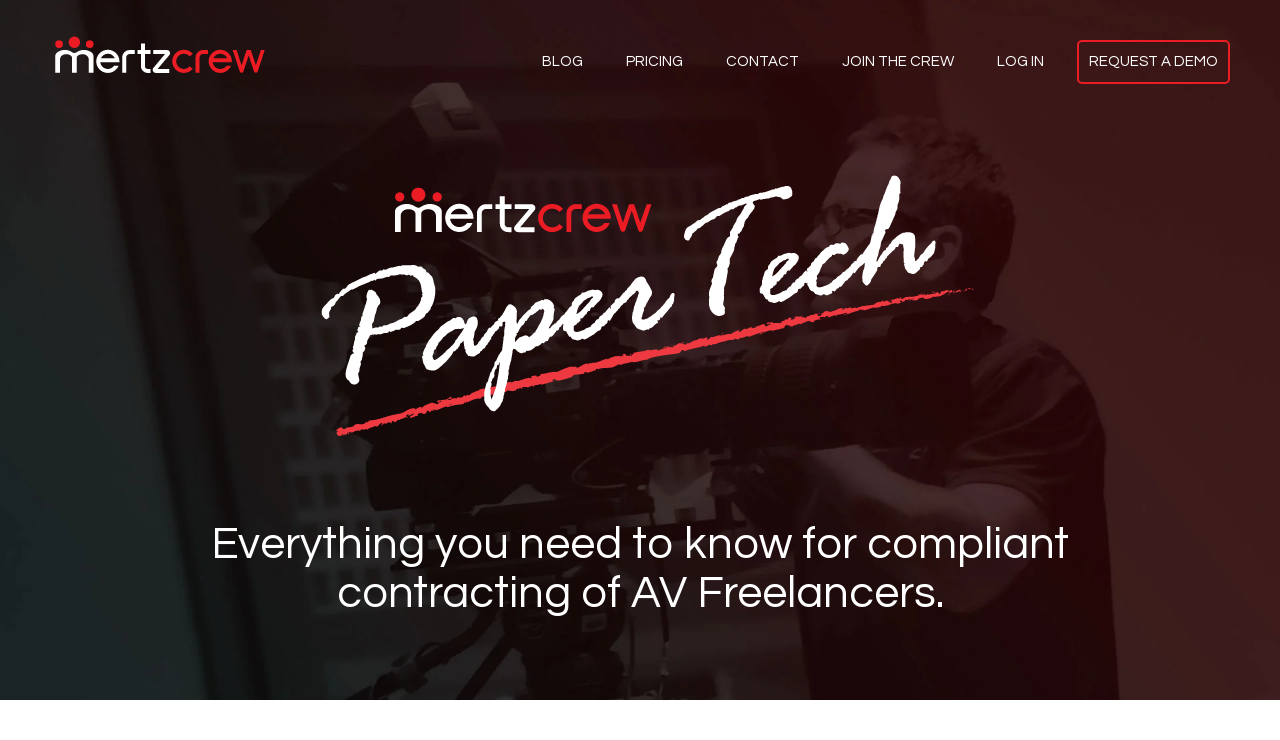

--- FILE ---
content_type: text/html; charset=UTF-8
request_url: https://pages.mertzcrew.com/blog/av-independent-contractor-contract-management
body_size: 8826
content:
<!doctype html><html class="no-js" lang=""><head>
    
    <meta http-equiv="X-UA-Compatible" content="IE=edge">
    <meta name="viewport" content="width=device-width, initial-scale=1">
        
    <meta name="author" content="Mertzcrew">
    <meta name="description" content="Add these tips to your AV independent contractor contract management process to lighten your workload.">
    <meta name="generator" content="HubSpot">
    
    <title>4 AV Tips for Easy Independent Contractor Contract Management</title>
    
    <meta name="viewport" content="width=device-width, initial-scale=1">

    <script src="/hs/hsstatic/jquery-libs/static-1.1/jquery/jquery-1.7.1.js"></script>
<script>hsjQuery = window['jQuery'];</script>
    <meta property="og:description" content="Add these tips to your AV independent contractor contract management process to lighten your workload.">
    <meta property="og:title" content="4 AV Tips for Easy Independent Contractor Contract Management">
    <meta name="twitter:description" content="Add these tips to your AV independent contractor contract management process to lighten your workload.">
    <meta name="twitter:title" content="4 AV Tips for Easy Independent Contractor Contract Management">

    

    
    <style>
a.cta_button{-moz-box-sizing:content-box !important;-webkit-box-sizing:content-box !important;box-sizing:content-box !important;vertical-align:middle}.hs-breadcrumb-menu{list-style-type:none;margin:0px 0px 0px 0px;padding:0px 0px 0px 0px}.hs-breadcrumb-menu-item{float:left;padding:10px 0px 10px 10px}.hs-breadcrumb-menu-divider:before{content:'›';padding-left:10px}.hs-featured-image-link{border:0}.hs-featured-image{float:right;margin:0 0 20px 20px;max-width:50%}@media (max-width: 568px){.hs-featured-image{float:none;margin:0;width:100%;max-width:100%}}.hs-screen-reader-text{clip:rect(1px, 1px, 1px, 1px);height:1px;overflow:hidden;position:absolute !important;width:1px}
</style>

<link rel="stylesheet" href="/hs/hsstatic/BlogSocialSharingSupport/static-1.258/bundles/project.css">
<link rel="stylesheet" href="/hs/hsstatic/AsyncSupport/static-1.501/sass/rss_post_listing.css">
    

    

<!-- Google Tag Manager -->
<script>(function(w,d,s,l,i){w[l]=w[l]||[];w[l].push({'gtm.start':
new Date().getTime(),event:'gtm.js'});var f=d.getElementsByTagName(s)[0],
j=d.createElement(s),dl=l!='dataLayer'?'&l='+l:'';j.async=true;j.src=
'https://www.googletagmanager.com/gtm.js?id='+i+dl;f.parentNode.insertBefore(j,f);
})(window,document,'script','dataLayer','GTM-5BTHF4B');</script>
<script src="https://cdn01.basis.net/assets/up.js?um=1"></script>
<script type="text/javascript">
	cntrUpTag.track('cntrData', '973e619e6b0e7d7b');
</script>
<!-- End Google Tag Manager -->
<meta property="og:image" content="https://pages.mertzcrew.com/hubfs/BLOGS/April/shutterstock_286225190.jpg">
<meta property="og:image:width" content="960">
<meta property="og:image:height" content="640">

<meta name="twitter:image" content="https://pages.mertzcrew.com/hubfs/BLOGS/April/shutterstock_286225190.jpg">


<meta property="og:url" content="https://pages.mertzcrew.com/blog/av-independent-contractor-contract-management">
<meta name="twitter:card" content="summary_large_image">

<link rel="canonical" href="https://pages.mertzcrew.com/blog/av-independent-contractor-contract-management">

<meta property="og:type" content="article">
<link rel="alternate" type="application/rss+xml" href="https://pages.mertzcrew.com/blog/rss.xml">
<meta name="twitter:domain" content="pages.mertzcrew.com">
<meta name="twitter:site" content="@MertzCrew">
<script src="//platform.linkedin.com/in.js" type="text/javascript">
    lang: en_US
</script>

<meta http-equiv="content-language" content="en-us">






    <link href="//fonts.googleapis.com/css?family=Questrial" rel="stylesheet" type="text/css">
    <script src="//mertzcrew.com/js/vendor/modernizr-2.8.3.min.js"></script>
    <!-- <script src="https://use.typekit.net/ghi7mlu.js"></script>
    <script>try{Typekit.load({ async: true });}catch(e){}</script>-->
    
    <link rel="stylesheet" href="https://pages.mertzcrew.com/hubfs/hub_generated/template_assets/1/3989712982/1741924343796/template_Mertzcrew.min.css">
    <link href="//maxcdn.bootstrapcdn.com/font-awesome/4.5.0/css/font-awesome.min.css" rel="stylesheet" type="text/css">
    <link href="//maxcdn.bootstrapcdn.com/bootstrap/3.3.6/css/bootstrap.min.css" rel="stylesheet" type="text/css">
    <link rel="stylesheet" href="https://pages.mertzcrew.com/hubfs/hub_generated/template_assets/1/4008706148/1741924345043/template_Mertzcrew-main.min.css">
    <link rel="stylesheet" href="https://pages.mertzcrew.com/hubfs/hub_generated/template_assets/1/3989719582/1741924344531/template_Mertzcrew-theme.min.css">
      
</head>

<body>

<div class="page-container">
	
<div class="nav-menu">
    <a class="logo-link" href="http://mertzcrew.com/" title="Mertzcrew">
  <div class="nav-logo">MertzCrew <svg xmlns="http://www.w3.org/2000/svg" viewbox="0 0 1000 300"><style type="text/css">
	.st0{fill:#EC1C24;}
	.st1{fill:#FFFFFF;}
</style><path class="st0" d="M868.7 170.5l-19.5-59h-15.9l-19.5 58.9 -19.5-58.9h-14.7l27.2 82.3c1 3 3.8 5.1 7 5.1 3.2 0 6-2 7-5l20.4-61.9 20.4 61.9c1 3 3.8 5.1 7 5.1 0 0 0 0 0 0 3.2 0 6-2 7-5l27.2-82.4h-14.7L868.7 170.5zM807.6 189.5C807.7 189.5 807.7 189.5 807.6 189.5 807.7 189.5 807.7 189.5 807.6 189.5zM820.2 189.5L820.2 189.5 820.2 189.5zM875 189.5L875 189.5 875 189.5z" /><path class="st0" d="M776.3 158.5c0.1-1.1 0.1-2.2 0.1-3.3 0-10.5-3.7-20.8-10.6-28.8 -8.5-10-20.9-15.8-34-15.8 -24.6 0-44.6 20-44.6 44.6 0 24.6 20 44.6 44.6 44.6 13.1 0 25.5-5.8 34-15.8 2.2-2.6 4.1-5.4 5.6-8.4 0.6-1.2 1.2-2.5 1.7-3.7H756c-0.5 0.8-1.1 1.5-1.7 2.2 -5.6 6.6-13.8 10.4-22.4 10.4 -15.1 0-27.5-11.4-29.2-26.1H776.3zM731.9 125.9c8.6 0 16.8 3.8 22.4 10.4 1.8 2.1 3.3 4.5 4.4 7h-53.6C709.7 133 719.9 125.9 731.9 125.9z" /><path class="st0" d="M652 199.4h-15.2v-58.9c0-15.9 13-28.9 28.9-28.9h19v15.2h-19c-7.5 0-13.7 6.1-13.7 13.7V199.4z" /><path class="st0" d="M591.8 199.8c-24.6 0-44.6-20-44.6-44.6 0-24.6 20-44.6 44.6-44.6 13.1 0 25.5 5.8 34 15.8l-11.6 9.9c-5.6-6.6-13.8-10.4-22.4-10.4 -16.2 0-29.3 13.2-29.3 29.3 0 16.2 13.2 29.3 29.3 29.3 8.6 0 16.8-3.8 22.4-10.4l11.6 9.9C617.4 194.1 605 199.8 591.8 199.8z" /><path class="st1" d="M536 199.8h-51.2c-5.2 0-9.9-2.8-12-7.2 -1.9-4-1.3-8.5 1.6-12l45.2-53.8h-45.6v-15.2h51.7c5.2 0 9.9 2.8 12 7.2 1.9 4 1.3 8.5-1.6 12l-45.2 53.8H536V199.8z" /><path class="st1" d="M463.4 126.8v-15.2H442V86.7h-15.2v24.9H413v15.2h13.7v47c0 14.3 11.8 26 26.4 26h10.3v-15.2h-10.3c-6.2 0-11.2-4.8-11.2-10.7v-47H463.4z" /><path class="st1" d="M369.9 199.4h-15.2v-58.9c0-15.9 13-28.9 28.9-28.9h19v15.2h-19c-7.5 0-13.7 6.1-13.7 13.7V199.4z" /><path class="st1" d="M343.9 158.5c0.1-1.1 0.1-2.2 0.1-3.3 0-10.5-3.7-20.8-10.6-28.8 -8.5-10-20.9-15.8-34-15.8 -24.6 0-44.6 20-44.6 44.6 0 24.6 20 44.6 44.6 44.6 13.1 0 25.5-5.8 34-15.8 2.2-2.6 4.1-5.4 5.6-8.4 0.6-1.2 1.2-2.5 1.7-3.7h-17.2c-0.5 0.8-1.1 1.5-1.7 2.2 -5.6 6.6-13.8 10.4-22.4 10.4 -15.1 0-27.5-11.4-29.2-26.1H343.9zM299.5 125.9c8.6 0 16.8 3.8 22.4 10.4 1.8 2.1 3.3 4.5 4.4 7h-53.6C277.3 133 287.6 125.9 299.5 125.9z" /><circle class="st0" cx="170.7" cy="81.8" r="22.1" /><circle class="st0" cx="111.8" cy="89.1" r="14.7" /><circle class="st0" cx="229.7" cy="89.1" r="14.7" /><path class="st1" d="M237 121.1C237 121.1 237 121.1 237 121.1L237 121.1 237 121.1c-17.1-12.8-40.4-13.1-57.8-0.9 -1.4 0.8-5.1 3-8.5 3 -4.2 0-9.1-3.3-9.1-3.3v0c-17.3-11.9-40.3-11.5-57.2 1.2h0c-3.8 3.3-7.4 7.2-7.4 16.6v61.7h18.1v-49.2c0-31.1 46.5-26.2 46.5-8.3v57.5h18.1v-58.7c2-17 46.4-20.9 46.4 9.5l0.1-0.2v49.4h18.1v-61.7C244.4 128.2 240.9 124.4 237 121.1z" /></svg>
</div>
  <div class="nav-logo-icon"><svg xmlns="http://www.w3.org/2000/svg" viewbox="0 0 640 640"><style type="text/css"> .st3{fill:#FFFFFF;} </style><path class="st3" d="M559 617H81c-32 0-58-26-58-58V81c0-32 26-58 58-58h478c32 0 58 26 58 58v478C617 591 591 617 559 617zM320 153.8c-28.9 0-52.3 23.4-52.3 52.3s23.4 52.3 52.3 52.3 52.3-23.4 52.3-52.3S348.9 153.8 320 153.8zM180.6 188.6c-19.2 0-34.8 15.6-34.8 34.8s15.6 34.8 34.8 34.8 34.8-15.6 34.8-34.8S199.9 188.6 180.6 188.6zM459.4 188.6c-19.2 0-34.8 15.6-34.8 34.8s15.6 34.8 34.8 34.8c19.2 0 34.8-15.6 34.8-34.8S478.6 188.6 459.4 188.6zM476.8 298.9c0 0-0.1 0-0.2 0.1l0-0.1 0 0c-40.4-30.3-95.6-31-136.6-2 -3.3 2-12.1 6.9-20 6.9 -10 0-21.4-7.8-21.4-7.8v0c-40.9-28.1-95.4-27.1-135.4 2.9l0 0c-9 7.8-17.4 17-17.4 39.3v145.9h42.8V367.7c0-73.6 110-62.1 110-19.6v136h42.8V345.4c4.7-40.2 109.8-49.5 109.8 22.4l0.2-0.5v116.9h42.8V338.3C494.2 316 485.8 306.8 476.8 298.9z" /></svg>
</div>
    </a>
  <div class="nav-menu-main">
    <a href="http://www.mertzcrew.com/blog"><button>BLOG</button></a>
    <a href="https://www.mertzcrew.com/pricing"><button>PRICING</button></a>
    <a href="//pages.mertzcrew.com/contact-mertzcrew"><button>CONTACT</button></a>
    <a href="http://tech.mertzcrew.com/join"><button>JOIN<span class="nav-hide"> THE CREW</span></button></a>
    <a href="http://app.mertzcrew.com/"><button>LOG IN</button></a>
    <a href="https://pages.mertzcrew.com/book-quality-freelancers"><button class="cta-btn-nav"><span class="nav-hide">REQUEST A </span>DEMO</button></a>
  </div>
</div>

<div class="main-page bg-1 parallax-bg">
  <a href="http://www.mertzcrew.com/blog"><div class="mc-papertech light"></div>
  <h1 class="main-heading seo-text"></h1></a>
  <h3 class="secondary-heading p10ph">Everything you need to know for compliant contracting of AV Freelancers.</h3>
</div>
	
  <main id="main" class="main-page-content">
     	
	<section class="section section-page-content">
		<div class="container">
			<div class="row row-page-content">
				
			<div class="col-xs-12 col-sm-8 col-md-8">
				<div class="entry-content clearfix">						
					<div class="posts-view">
			
						 

							<div class="blog-section">
							    <div class="blog-post-wrapper">
							                <div class="post-header">
							                
							            <h2 class="post-title"><a href="https://pages.mertzcrew.com/blog/av-independent-contractor-contract-management" id="hubspot-name" class="link hubspot-editable" data-hubspot-form-id="name" data-hubspot-name="Blog Title"><span id="hs_cos_wrapper_name" class="hs_cos_wrapper hs_cos_wrapper_meta_field hs_cos_wrapper_type_text" style="" data-hs-cos-general-type="meta_field" data-hs-cos-type="text">4 AV Tips for Easy Independent Contractor Contract Management</span></a></h2>
							            <p id="hubspot-author_data" class="hubspot-editable" data-hubspot-form-id="author_data" data-hubspot-name="Blog Author">
							                    <span class="hs-author-label">Posted by</span>
							                    
							                        <a class="author-link" href="https://pages.mertzcrew.com/blog/author/gabe-solomon">Gabe Solomon</a> on Apr 4, 2016 10:00:00 AM
							                        
							                        
							                    
							            </p>
							        </div>
							            <span id="hs_cos_wrapper_blog_social_sharing" class="hs_cos_wrapper hs_cos_wrapper_widget hs_cos_wrapper_type_blog_social_sharing" style="" data-hs-cos-general-type="widget" data-hs-cos-type="blog_social_sharing">
<div class="hs-blog-social-share">
    <ul class="hs-blog-social-share-list">
        
        <li class="hs-blog-social-share-item hs-blog-social-share-item-twitter">
            <!-- Twitter social share -->
            <a href="https://twitter.com/share" class="twitter-share-button" data-lang="en" data-url="https://pages.mertzcrew.com/blog/av-independent-contractor-contract-management" data-size="medium" data-text="4 AV Tips for Easy Independent Contractor Contract Management">Tweet</a>
        </li>
        

        
        <li class="hs-blog-social-share-item hs-blog-social-share-item-linkedin">
            <!-- LinkedIn social share -->
            <script type="IN/Share" data-url="https://pages.mertzcrew.com/blog/av-independent-contractor-contract-management" data-showzero="true" data-counter="right"></script>
        </li>
        

        
        <li class="hs-blog-social-share-item hs-blog-social-share-item-facebook">
            <!-- Facebook share -->
            <div class="fb-share-button" data-href="https://pages.mertzcrew.com/blog/av-independent-contractor-contract-management" data-layout="button_count"></div>
        </li>
        
    </ul>
 </div>

</span>
							        <div class="section post-body">
							            <span id="hs_cos_wrapper_post_body" class="hs_cos_wrapper hs_cos_wrapper_meta_field hs_cos_wrapper_type_rich_text" style="" data-hs-cos-general-type="meta_field" data-hs-cos-type="rich_text"><p><span style="font-weight: 400;">Independent AV contractors are highly valued contributors to the AV industry. Working with contractors on AV projects allows you to access a wider pool of audio-visual skills sets and experience levels, expand your team as necessary, and meet project deadlines when demand is high. Despite all of the benefits they provide to AV schedulers in charge of meeting project needs, securing contractors can also require more upfront work on your part.</span>&nbsp;&nbsp;</p>
<strong><strong><img src="https://pages.mertzcrew.com/hs-fs/hubfs/BLOGS/April/shutterstock_286225190.jpg?width=617&amp;name=shutterstock_286225190.jpg" alt="independent-contractor-contract.jpg" title="independent-contractor-contract.jpg" width="617" data-constrained="true" style="width: 617px; display: block; margin-left: auto; margin-right: auto;" srcset="https://pages.mertzcrew.com/hs-fs/hubfs/BLOGS/April/shutterstock_286225190.jpg?width=309&amp;name=shutterstock_286225190.jpg 309w, https://pages.mertzcrew.com/hs-fs/hubfs/BLOGS/April/shutterstock_286225190.jpg?width=617&amp;name=shutterstock_286225190.jpg 617w, https://pages.mertzcrew.com/hs-fs/hubfs/BLOGS/April/shutterstock_286225190.jpg?width=926&amp;name=shutterstock_286225190.jpg 926w, https://pages.mertzcrew.com/hs-fs/hubfs/BLOGS/April/shutterstock_286225190.jpg?width=1234&amp;name=shutterstock_286225190.jpg 1234w, https://pages.mertzcrew.com/hs-fs/hubfs/BLOGS/April/shutterstock_286225190.jpg?width=1543&amp;name=shutterstock_286225190.jpg 1543w, https://pages.mertzcrew.com/hs-fs/hubfs/BLOGS/April/shutterstock_286225190.jpg?width=1851&amp;name=shutterstock_286225190.jpg 1851w" sizes="(max-width: 617px) 100vw, 617px"><br><!--more--></strong></strong>
<p><span style="font-weight: 400;">Anytime contractors are involved, contracts need to be drafted and agreed upon in order to clearly define payment terms and conditions, work expectations, and more. Without a signed contract in hand in time for your project’s start date, both you and the contractors may find yourselves in a poor position to see the project through to a successful completion.</span></p>
<p>&nbsp;</p>
<h5>Know how much you can take on</h5>
<p><span style="font-weight: 400;">Every AV project is different, and some require utilizing more contractors than others. The key to managing <strong>independent contractor contracts</strong> is knowing how many contractors you can take on. Managing contracts can take time away from the rest of your AV crewing tasks, including scheduling, project planning, and more. Before you leap into developing and managing contracts for every independent contractor on your crew, make sure you’re aware of the time and due diligence it will require. There’s a big difference in time commitment between contracting two AV freelancers, versus contracting 20. Know your limits and plan accordingly.</span></p>
<strong><strong><br></strong></strong>
<h5>Outsource contract management &nbsp;</h5>
<p><span style="font-weight: 400;">As the person in charge of AV crewing, coordination, and management, you have enough things on your plate. Updating and managing contracts is a time and detail intensive process that can take away from your day to day tasks -- not to mention the legal implications of getting it wrong. This is especially true when you’re coordinating contracts for multiple AV contractors. Rather than let this tedious task take time away from the responsibilities you’re already managing, save yourself the time and legal headaches of contract management by outsourcing this task to </span><strong><a href="http://mertzcrew.com/">a third-party provider</a></strong><span style="font-weight: 400;">. As long as you choose a specialized company who is well versed in managing contracts, specifically for AV freelancers, outsourcing contract management will allow you to focus on your projects, while reducing the risk of overlooking important details.</span></p>
<p>&nbsp;</p>
<p><span style="font-weight: 400;"><a href="http://ctt.ec/d0IPb"><img src="https://pages.mertzcrew.com/hs-fs/hubfs/ClickToTweet/contract_mngmnt.jpg?width=640&amp;name=contract_mngmnt.jpg" alt="contract_mngmnt.jpg" width="640" style="width: 640px; display: block; margin-left: auto; margin-right: auto;" srcset="https://pages.mertzcrew.com/hs-fs/hubfs/ClickToTweet/contract_mngmnt.jpg?width=320&amp;name=contract_mngmnt.jpg 320w, https://pages.mertzcrew.com/hs-fs/hubfs/ClickToTweet/contract_mngmnt.jpg?width=640&amp;name=contract_mngmnt.jpg 640w, https://pages.mertzcrew.com/hs-fs/hubfs/ClickToTweet/contract_mngmnt.jpg?width=960&amp;name=contract_mngmnt.jpg 960w, https://pages.mertzcrew.com/hs-fs/hubfs/ClickToTweet/contract_mngmnt.jpg?width=1280&amp;name=contract_mngmnt.jpg 1280w, https://pages.mertzcrew.com/hs-fs/hubfs/ClickToTweet/contract_mngmnt.jpg?width=1600&amp;name=contract_mngmnt.jpg 1600w, https://pages.mertzcrew.com/hs-fs/hubfs/ClickToTweet/contract_mngmnt.jpg?width=1920&amp;name=contract_mngmnt.jpg 1920w" sizes="(max-width: 640px) 100vw, 640px"></a></span></p>
<strong><strong><br></strong></strong>
<p><span style="font-weight: 400;">If you want to take this task off of your plate, take a look at the AV Contractor system provided by </span><strong><a href="http://mertzcrew.com/">MertzCrew</a></strong><span style="font-weight: 400;">. This system takes over the complicated tasks of coordinating contracts, insurance, and payments for the AV contractors on your projects. </span><strong><a href="http://mertzcrew.com/">Learn more</a></strong><span style="font-weight: 400;"> about how they take the administrative burden off your plate and ensure the contract details are properly managed.</span></p>
<p>&nbsp;</p>
<h5>Agree on payment terms and conditions beforehand</h5>
<p><span style="font-weight: 400;">Help both yourself and the contractors by negotiating and agreeing to payment terms and conditions before you put pen on paper. Ironing out these details in advance will make it easier for you to draft accurate contracts in less time. You can speed up your negotiations by coordinating them in an all-in-one AV crew management tool that makes the negotiation process transparent and simple. MertzCrew allows you to clearly communicate and agree upon rates with the contractors and documents the agreement for all parties in order to eliminate miscommunications. </span></p>
<strong><strong><br></strong></strong>
<h5>Consult with a legal team</h5>
<p><span style="font-weight: 400;">Contracts are important for protecting your company and the rights of your contractors, so there is no room for errors. If you choose to develop and manage these contracts yourself, make sure that you consult with your legal department or an outside legal team that you trust. This due diligence will give you the peace of mind of professional expertise and legal formality. &nbsp;MertzCrew works with top legal teams to ensure the contracts reflect the ever-changing landscape of rules and regulations.</span></p>
<p><span style="font-weight: 400;"><!--HubSpot Call-to-Action Code --><span class="hs-cta-wrapper" id="hs-cta-wrapper-4fd15e8b-9a8b-4da9-89fc-6e06da338cc6"><span class="hs-cta-node hs-cta-4fd15e8b-9a8b-4da9-89fc-6e06da338cc6" id="hs-cta-4fd15e8b-9a8b-4da9-89fc-6e06da338cc6"><!--[if lte IE 8]><div id="hs-cta-ie-element"></div><![endif]--><a href="https://cta-redirect.hubspot.com/cta/redirect/1996441/4fd15e8b-9a8b-4da9-89fc-6e06da338cc6"><img class="hs-cta-img" id="hs-cta-img-4fd15e8b-9a8b-4da9-89fc-6e06da338cc6" style="border-width:0px;" src="https://no-cache.hubspot.com/cta/default/1996441/4fd15e8b-9a8b-4da9-89fc-6e06da338cc6.png" alt="av-project-scheduling-trends"></a></span><script charset="utf-8" src="/hs/cta/cta/current.js"></script><script type="text/javascript"> hbspt.cta._relativeUrls=true;hbspt.cta.load(1996441, '4fd15e8b-9a8b-4da9-89fc-6e06da338cc6', {"useNewLoader":"true","region":"na1"}); </script></span><!-- end HubSpot Call-to-Action Code --></span></p>
<p><strong><span style="font-weight: 400;">Ready to get contracting? </span><a href="//pages.mertzcrew.com/schedule-demo"><span style="font-weight: 400;">Sign up for a free demo</span></a><span style="font-weight: 400;"> to see how MertzCrew Contractor can manage contracts, insurance and payments for you.</span></strong></p>
<p>&nbsp;</p>
<p>&nbsp;</p></span>
							        </div>
							        
							             <p id="hubspot-topic_data"> Topics:
							                
							                    <a class="topic-link" href="https://pages.mertzcrew.com/blog/topic/av-teams">AV Teams</a>,
							                
							                    <a class="topic-link" href="https://pages.mertzcrew.com/blog/topic/working-with-contractors">Working with Contractors</a>
							                
							             </p>
							        
							        
							       <!-- Leave a comment here -->
							        							
							    </div>
							</div>
						

						 <!-- end the listing page versus post page if/else statement -->
				
					</div>
				</div>
			</div>
			
			<div class="col-xs-12 col-sm-4 col-md-3 col-md-offset-1">
			
			
				<aside class="widget-cta widget">
    			 <!--HubSpot Call-to-Action Code -->
<span class="hs-cta-wrapper" id="hs-cta-wrapper-779ac55a-b9de-4004-a0a6-a937c8a65641">
    <span class="hs-cta-node hs-cta-779ac55a-b9de-4004-a0a6-a937c8a65641" id="hs-cta-779ac55a-b9de-4004-a0a6-a937c8a65641">
        <!--[if lte IE 8]><div id="hs-cta-ie-element"></div><![endif]-->
        <a href="http://cta-redirect.hubspot.com/cta/redirect/1996441/779ac55a-b9de-4004-a0a6-a937c8a65641"><img class="hs-cta-img" id="hs-cta-img-779ac55a-b9de-4004-a0a6-a937c8a65641" style="border-width:0px;" src="https://no-cache.hubspot.com/cta/default/1996441/779ac55a-b9de-4004-a0a6-a937c8a65641.png" alt="av crew management system software demo"></a>
    </span>
    <script charset="utf-8" src="https://js.hscta.net/cta/current.js"></script>
    <script type="text/javascript">
        hbspt.cta.load(1996441, '779ac55a-b9de-4004-a0a6-a937c8a65641', {});
    </script>
</span>
<!-- end HubSpot Call-to-Action Code -->   
				</aside>
                <aside class="widget-about widget">
					<h3 class="p1">About MertzCrew</h3>
<p class="p1">Since our start in 2001, our goal has been to provide leading AV Rental &amp; Staging Companies, AV Live Event Producers, AV Integrators, Hotel/Hospitality AV Providers, and all others tasked to manage AV crews, with intuitive &amp; powerful tools they need to improve all of their crew scheduling and management processes.</p>
				</aside>
			
				<aside class="widget-recent-posts widget">
					<span id="hs_cos_wrapper_recent_posts" class="hs_cos_wrapper hs_cos_wrapper_widget hs_cos_wrapper_type_post_listing" style="" data-hs-cos-general-type="widget" data-hs-cos-type="post_listing"><div class="block">
  <h3>Recent Posts</h3>
  <div class="widget-module">
    <ul class="hs-hash-811098507-1766334482497">
    </ul>
  </div>
</div>
</span>
				</aside>
			
				<aside class="topic-listing-widget widget">
					<span id="hs_cos_wrapper_posts_by_topic" class="hs_cos_wrapper hs_cos_wrapper_widget hs_cos_wrapper_type_post_filter" style="" data-hs-cos-general-type="widget" data-hs-cos-type="post_filter"><div class="block">
  <h3>Topics</h3>
  <div class="widget-module">
    <ul>
      
        <li>
          <a href="https://pages.mertzcrew.com/blog/topic/crew-management-scheduling">Crew Management &amp; Scheduling <span class="filter-link-count" dir="ltr">(23)</span></a>
        </li>
      
        <li>
          <a href="https://pages.mertzcrew.com/blog/topic/av-teams">AV Teams <span class="filter-link-count" dir="ltr">(21)</span></a>
        </li>
      
        <li>
          <a href="https://pages.mertzcrew.com/blog/topic/contracting-av-techs">Contracting AV Techs <span class="filter-link-count" dir="ltr">(17)</span></a>
        </li>
      
        <li>
          <a href="https://pages.mertzcrew.com/blog/topic/working-with-contractors">Working with Contractors <span class="filter-link-count" dir="ltr">(13)</span></a>
        </li>
      
        <li>
          <a href="https://pages.mertzcrew.com/blog/topic/av-techs">AV Techs <span class="filter-link-count" dir="ltr">(10)</span></a>
        </li>
      
        <li>
          <a href="https://pages.mertzcrew.com/blog/topic/av-industry-pro-sessions">AV Industry Pro Sessions <span class="filter-link-count" dir="ltr">(7)</span></a>
        </li>
      
        <li>
          <a href="https://pages.mertzcrew.com/blog/topic/innovation">Innovation <span class="filter-link-count" dir="ltr">(6)</span></a>
        </li>
      
        <li>
          <a href="https://pages.mertzcrew.com/blog/topic/new-at-mertzcrew">NEW at Mertzcrew <span class="filter-link-count" dir="ltr">(6)</span></a>
        </li>
      
        <li>
          <a href="https://pages.mertzcrew.com/blog/topic/workforce-intelligence">Workforce Intelligence <span class="filter-link-count" dir="ltr">(5)</span></a>
        </li>
      
        <li>
          <a href="https://pages.mertzcrew.com/blog/topic/compliance">Compliance <span class="filter-link-count" dir="ltr">(4)</span></a>
        </li>
      
        <li>
          <a href="https://pages.mertzcrew.com/blog/topic/insider">Insider <span class="filter-link-count" dir="ltr">(3)</span></a>
        </li>
      
        <li>
          <a href="https://pages.mertzcrew.com/blog/topic/live-events">Live Events <span class="filter-link-count" dir="ltr">(3)</span></a>
        </li>
      
        <li>
          <a href="https://pages.mertzcrew.com/blog/topic/infocomm">Infocomm <span class="filter-link-count" dir="ltr">(2)</span></a>
        </li>
      
        <li>
          <a href="https://pages.mertzcrew.com/blog/topic/production-insurance">Production Insurance <span class="filter-link-count" dir="ltr">(2)</span></a>
        </li>
      
        <li>
          <a href="https://pages.mertzcrew.com/blog/topic/technician-training">Technician Training <span class="filter-link-count" dir="ltr">(2)</span></a>
        </li>
      
        <li>
          <a href="https://pages.mertzcrew.com/blog/topic/corporate-events">Corporate Events <span class="filter-link-count" dir="ltr">(1)</span></a>
        </li>
      
        <li>
          <a href="https://pages.mertzcrew.com/blog/topic/event-safety">Event Safety <span class="filter-link-count" dir="ltr">(1)</span></a>
        </li>
      
        <li>
          <a href="https://pages.mertzcrew.com/blog/topic/jumpstart">Jumpstart <span class="filter-link-count" dir="ltr">(1)</span></a>
        </li>
      
        <li>
          <a href="https://pages.mertzcrew.com/blog/topic/payrollcrew">PayrollCrew <span class="filter-link-count" dir="ltr">(1)</span></a>
        </li>
      
        <li>
          <a href="https://pages.mertzcrew.com/blog/topic/workforce-development">Workforce Development <span class="filter-link-count" dir="ltr">(1)</span></a>
        </li>
      
    </ul>
    
  </div>
</div>
</span>
				</aside>
				
				<aside class="widget-subscription widget">
				<span id="hs_cos_wrapper_my_blog_subscribe" class="hs_cos_wrapper hs_cos_wrapper_widget hs_cos_wrapper_type_blog_subscribe" style="" data-hs-cos-general-type="widget" data-hs-cos-type="blog_subscribe"><h3 id="hs_cos_wrapper_my_blog_subscribe_title" class="hs_cos_wrapper form-title" data-hs-cos-general-type="widget_field" data-hs-cos-type="text">Get new blog posts via email</h3>

<div id="hs_form_target_my_blog_subscribe_2577"></div>



</span>
				</aside>
                <aside class="widget-cta widget">
        		 <!--HubSpot Call-to-Action Code -->
<span class="hs-cta-wrapper" id="hs-cta-wrapper-99358b3a-61cb-495d-8955-66cb916dc16e">
    <span class="hs-cta-node hs-cta-99358b3a-61cb-495d-8955-66cb916dc16e" id="hs-cta-99358b3a-61cb-495d-8955-66cb916dc16e">
        <!--[if lte IE 8]><div id="hs-cta-ie-element"></div><![endif]-->
        <a href="http://cta-redirect.hubspot.com/cta/redirect/1996441/99358b3a-61cb-495d-8955-66cb916dc16e"><img class="hs-cta-img" id="hs-cta-img-99358b3a-61cb-495d-8955-66cb916dc16e" style="border-width:0px;" src="https://no-cache.hubspot.com/cta/default/1996441/99358b3a-61cb-495d-8955-66cb916dc16e.png" alt="scalable-av-crew-management"></a>
    </span>
    <script charset="utf-8" src="https://js.hscta.net/cta/current.js"></script>
    <script type="text/javascript">
        hbspt.cta.load(1996441, '99358b3a-61cb-495d-8955-66cb916dc16e', {});
    </script>
</span>
<!-- end HubSpot Call-to-Action Code -->  
				</aside>
	
				
			</div>
			
			</div>
		</div>
	</section>
	

        </main><!-- end main -->
	
<div class="footer">
  <div class="flex-wrap clearfix">
    <div class="col-3 p10h">
      <div class=" p20">
        <a href="//pages.mertzcrew.com/blog"><button>BLOG</button></a>
        <a href="//pages.mertzcrew.com/contact-mertzcrew"><button>CONTACT</button></a>
      </div>
    </div>
    <div class="col-3 p10h">
      <div class=" p20">
        <a href="http://tech.mertzcrew.com/join"><button>JOIN THE CREW</button></a>
        <a href="http://app.mertzcrew.com/"><button>LOG IN</button></a>
      </div>
    </div>
    <div class="col-3 p10h">
      <div class=" p20">
        <a href="https://pages.mertzcrew.com/book-quality-freelancers"><button class="cta-btn-nav fcw p5 p10h mb20">REQUEST A DEMO</button></a>
        <a href="//pages.mertzcrew.com/privacy-policy-mertzcrew"><button>PRIVACY POLICY</button></a>
      </div>
    </div>
  </div>
  <div class="social-links">
    <a href="https://twitter.com/MertzCrew"><img class="social-links-twitter" src="http://mertzcrew.com/img/twitter.svg"></a>
    <a href="http://www.facebook.com/mertzcrew"><img class="social-links-facebook" src="http://mertzcrew.com/img/facebook.svg"></a>
    <a href="https://plus.google.com/112059975523441946091"><img class="social-links-google" src="http://mertzcrew.com/img/google.svg"></a>
    <a href="http://www.linkedin.com/company/3033908"><img class="social-links-linkedin" src="http://mertzcrew.com/img/linkedin.svg"></a>
  </div>
</div>

<script src="https://code.jquery.com/jquery-1.12.0.min.js"></script>
<script>window.jQuery || document.write('<script src="http://mertzcrew.com/js/vendor/jquery-1.12.0.min.js"><\/script>')</script>
<script src="http://mertzcrew.com/js/plugins.js"></script>
<script src="http://mertzcrew.com/js/main.js"></script>


<!-- HubSpot performance collection script -->
<script defer src="/hs/hsstatic/content-cwv-embed/static-1.1293/embed.js"></script>
<script src="/hs/hsstatic/AsyncSupport/static-1.501/js/post_listing_asset.js"></script>
<script>
  function hsOnReadyPopulateListingFeed_811098507_1766334482497() {
    var options = {
      'id': "811098507-1766334482497",
      'listing_url': "/_hcms/postlisting?blogId=3976295700&maxLinks=5&listingType=recent&orderByViews=false&hs-expires=1797897600&hs-version=2&hs-signature=AJ2IBuF-E_MLj9c62GhjK0tMZjjnMUP7Ug",
      'include_featured_image': false
    };
    window.hsPopulateListingFeed(options);
  }

  if (document.readyState === "complete" ||
      (document.readyState !== "loading" && !document.documentElement.doScroll)
  ) {
    hsOnReadyPopulateListingFeed_811098507_1766334482497();
  } else {
    document.addEventListener("DOMContentLoaded", hsOnReadyPopulateListingFeed_811098507_1766334482497);
  }
</script>


    <!--[if lte IE 8]>
    <script charset="utf-8" src="https://js.hsforms.net/forms/v2-legacy.js"></script>
    <![endif]-->

<script data-hs-allowed="true" src="/_hcms/forms/v2.js"></script>

  <script data-hs-allowed="true">
      hbspt.forms.create({
          portalId: '1996441',
          formId: 'dc85fb5b-fe61-4d10-a2da-395a65ad6f92',
          formInstanceId: '2577',
          pageId: '4272514500',
          region: 'na1',
          
          pageName: '4 AV Tips for Easy Independent Contractor Contract Management',
          
          contentType: 'blog-post',
          
          formsBaseUrl: '/_hcms/forms/',
          
          
          css: '',
          target: '#hs_form_target_my_blog_subscribe_2577',
          
          formData: {
            cssClass: 'hs-form stacked'
          }
      });
  </script>


<!-- Start of HubSpot Analytics Code -->
<script type="text/javascript">
var _hsq = _hsq || [];
_hsq.push(["setContentType", "blog-post"]);
_hsq.push(["setCanonicalUrl", "https:\/\/pages.mertzcrew.com\/blog\/av-independent-contractor-contract-management"]);
_hsq.push(["setPageId", "4272514500"]);
_hsq.push(["setContentMetadata", {
    "contentPageId": 4272514500,
    "legacyPageId": "4272514500",
    "contentFolderId": null,
    "contentGroupId": 3976295700,
    "abTestId": null,
    "languageVariantId": 4272514500,
    "languageCode": "en-us",
    
    
}]);
</script>

<script type="text/javascript" id="hs-script-loader" async defer src="/hs/scriptloader/1996441.js"></script>
<!-- End of HubSpot Analytics Code -->


<script type="text/javascript">
var hsVars = {
    render_id: "a18fd831-c020-487a-b8ff-0aaae6a81f0c",
    ticks: 1766334482404,
    page_id: 4272514500,
    
    content_group_id: 3976295700,
    portal_id: 1996441,
    app_hs_base_url: "https://app.hubspot.com",
    cp_hs_base_url: "https://cp.hubspot.com",
    language: "en-us",
    analytics_page_type: "blog-post",
    scp_content_type: "",
    
    analytics_page_id: "4272514500",
    category_id: 3,
    folder_id: 0,
    is_hubspot_user: false
}
</script>


<script defer src="/hs/hsstatic/HubspotToolsMenu/static-1.432/js/index.js"></script>

<!-- Google Tag Manager (noscript) -->
<noscript><iframe src="https://www.googletagmanager.com/ns.html?id=GTM-5BTHF4B" height="0" width="0" style="display:none;visibility:hidden"></iframe></noscript>
<!-- End Google Tag Manager (noscript) -->

<div id="fb-root"></div>
  <script>(function(d, s, id) {
  var js, fjs = d.getElementsByTagName(s)[0];
  if (d.getElementById(id)) return;
  js = d.createElement(s); js.id = id;
  js.src = "//connect.facebook.net/en_US/sdk.js#xfbml=1&version=v3.0";
  fjs.parentNode.insertBefore(js, fjs);
 }(document, 'script', 'facebook-jssdk'));</script> <script>!function(d,s,id){var js,fjs=d.getElementsByTagName(s)[0];if(!d.getElementById(id)){js=d.createElement(s);js.id=id;js.src="https://platform.twitter.com/widgets.js";fjs.parentNode.insertBefore(js,fjs);}}(document,"script","twitter-wjs");</script>
 





</div></body></html>

--- FILE ---
content_type: text/css
request_url: https://pages.mertzcrew.com/hubfs/hub_generated/template_assets/1/4008706148/1741924345043/template_Mertzcrew-main.min.css
body_size: 3035
content:
::-moz-selection{background:#888;text-shadow:none;border:0}::selection{background:#888;text-shadow:none;border:0}html{color:#333;font-size:1em;line-height:1.4;font-family:sans-serif;-ms-text-size-adjust:100%;-webkit-text-size-adjust:100%}body{margin:0;padding:0;font-family:'Questrial',sans-serif}*{-moz-box-sizing:border-box;box-sizing:border-box;outline:0;text-align:left}hr{display:block;height:1px;border:0;border-top:1px solid #ccc;margin:1em 0;padding:0}audio,canvas,iframe,img,svg,video{vertical-align:middle}fieldset{border:0;margin:0;padding:0}textarea{resize:vertical}.browserupgrade{margin:.2em 0;background:#ccc;color:#000;padding:.2em 0}button{background:0;border:0;padding:0;margin:0;font-size:inherit;cursor:pointer}a{color:#333;text-decoration:none}.hidden{display:none !important}.visuallyhidden{border:0;clip:rect(0 0 0 0);height:1px;margin:-1px;overflow:hidden;padding:0;position:absolute;width:1px}.visuallyhidden.focusable:active,.visuallyhidden.focusable:focus{clip:auto;height:auto;margin:0;overflow:visible;position:static;width:auto}.invisible{visibility:hidden}.clearfix:before,.clearfix:after{content:" ";display:table}.clearfix:after{clear:both}ul.inputs-list{padding-left:0}.hs-form-booleancheckbox,.hs-form-checkbox{list-style:none}label{font-weight:bold}.hubspot-form-wrapper .hs-form li.hs-form-booleancheckbox label input,.hubspot-form-wrapper .hs-form li.hs-form-checkbox label.hs-form-checkbox-display input.hs-input{width:auto;margin-right:12px}li.hs-form-booleancheckbox label input,li.hs-form-checkbox label input{display:inline-block}li.hs-form-booleancheckbox label span,li.hs-form-checkbox label span{display:inline-block}.wrap{width:940px;margin:0 auto}.flex-wrap{width:80%;max-width:1180px;margin:0 auto}.fcr{color:#e51b24}.fcw{color:#fff !important}.fcm{color:#aaa}.fcl{color:#aaa}.fs16{font-size:16px}.fs18{font-size:18px}.fs20{font-size:20px}.fs22{font-size:22px}.fs24{font-size:24px}.fs26{font-size:26px}.tac{text-align:center !important}.tal{text-align:left !important}.tar{text-align:right !important}.p0{padding:0px !important}.p5{padding:5px !important}.p5v{padding-top:5px !important;padding-bottom:5px !important}.p5h{padding-left:5px !important;padding-right:5px !important}.p10{padding:10px !important}.p10v{padding-top:10px !important;padding-bottom:10px !important}.p10h{padding-left:10px !important;padding-right:10px !important}.p10ph{padding-left:10% !important;padding-right:10% !important}.p15{padding:15px !important}.p15v{padding-top:15px !important;padding-bottom:15px !important}.p15h{padding-left:15px !important;padding-right:15px !important}.p20{padding:20px !important}.p20t{padding-top:20px !important}.p20b{padding-bottom:20px !important}.p20v{padding-top:20px !important;padding-bottom:20px !important}.p20h{padding-left:20px !important;padding-right:20px !important}.p20ph{padding-left:20% !important;padding-right:20% !important}.p40{padding:40px !important}.p40t{padding-top:40px !important}.p40b{padding-bottom:40px !important}.p40v{padding-top:40px !important;padding-bottom:40px !important}.p40h{padding-left:40px !important;padding-right:40px !important}.p80{padding:80px !important}.p80t{padding-top:80px !important}.p80b{padding-bottom:80px !important}.p80v{padding-top:80px !important;padding-bottom:80px !important}.p80h{padding-left:80px !important;padding-right:80px !important}.m0{margin:0px !important}.mt0{margin-top:0px !important}.mt5{margin-top:5px !important}.mt10{margin-top:10px !important}.mt20{margin-top:20px !important}.mb0{margin-bottom:0px !important}.mb5{margin-bottom:5px !important}.mb10{margin-bottom:10px !important}.mb20{margin-bottom:20px !important}h1{font-size:42px;font-size:4.2rem;font-weight:100}h2{font-size:36px;font-size:3.6rem;font-weight:100}h3{font-size:28px;font-size:2.8rem;font-weight:100}h4{font-size:38px;font-size:2.37rem;font-weight:100}h5{font-size:24px;font-size:1.5rem;font-weight:100}h1,h2,h3,h4,h5{font-family:'Questrial',sans-serif;text-align:left}.upc{text-transform:uppercase}.bbox{border:1px solid #eee;border-radius:8px}.br{border-right:1px solid #eee}.bl{border-left:1px solid #eee}.bgd{background-color:#333}.bgm{background-color:#eee}.bgdg{background-color:#444;background-image:linear-gradient(45deg,#4a4040,#802525)}.bg-1,.bg-2,.bg-3,.bg-4{background-attachment:fixed;background-color:#3c3c3c;background-position:center center;background-repeat:no-repeat;background-size:100% auto;-webkit-background-size:cover;-moz-background-size:cover;-o-background-size:cover;background-size:cover;text-align:center}.bg-1{background-image:url("../img/bg-1.jpg")}.bg-2{background-image:url("../img/bg-2.jpg")}.bg-3{background-image:url("../img/bg-3.jpg")}.bg-4{background-image:url("../img/bg-4.jpg")}.laptop-icon{height:25px;width:25px;margin-bottom:2px;margin-right:10px}.mertzcrew-contractor{color:#fff;line-height:60px;font-size:36px;border-left:2px solid #fff;display:inline-block;padding-left:20px;letter-spacing:2px;padding-right:20px}.mertzcrew-logo{display:block;height:60px;width:256px;background-image:url("../img/mertzcrew.svg");background-color:transparent;background-attachment:scroll;background-position:center center;background-repeat:no-repeat;-webkit-background-size:100% auto;-moz-background-size:100% auto;-o-background-size:100% auto;background-size:100% auto;display:block;font:0px/0 a;text-indent:-9999px;text-shadow:none;cursor:pointer;display:inline-block;vertical-align:top;background-size:260px}.col-2{width:50%;float:left}.col-3{width:33%;float:left}.nav-menu,.cta-btn-lrg,.cta-btn-med,.mertzcrew-contractor{font-family:'Questrial',sans-serif}.cta-btn-nav{border:2px solid #ec1c24;border-radius:6px;padding:5px 15px}.cta-btn-lrg{color:#fff;background-color:#e51b24;padding:0px 60px;border-radius:10px;line-height:60px;font-size:20px}.cta-btn-med{color:#fff;background-color:#e51b24;padding:0px 50px;border-radius:8px;line-height:50px;font-size:15px}.cta-btn-lrg,.cta-btn-med{transition:all .25s}.cta-btn-lrg:hover,.cta-btn-lrg:focus,.cta-btn-lrg:active,.cta-btn-med:hover,.cta-btn-med:focus,.cta-btn-med:active{transform:scale(1.1)}.nav-menu{position:absolute;height:120px;width:100%;background-color:rgba(255,255,255,0);transition:background-color .25s ease,position .5s ease}.nav-menu button{padding:0 10px;font-family:inherit;line-height:40px;margin-right:20px;color:#fff;border-radius:5px}.nav-menu button:hover,.nav-menu button:focus,.nav-menu button:active{background-color:#fff;color:#000}.nav-menu.x-nav button:hover,.nav-menu.x-nav button:focus,.nav-menu.x-nav button:active{background-color:#e51b24;color:#fff}.nav-logo{font:0px/0 a;cursor:pointer;margin:20px 0 0 30px}.nav-logo svg{height:80px;width:260px}.nav-logo-icon{display:none;height:50px;width:50px;left:15px;position:absolute;top:15px}.x-nav{position:fixed;background-color:rgba(255,255,255,1);box-shadow:0px 0px 30px rgba(0,0,0,0.2)}.x-nav .nav-logo svg .st1,.black-logo svg .st1{fill:#000}.x-nav .nav-menu-main button{color:#000}.x-nav .nav-logo-icon svg .st3{fill:#ec1c24}.nav-menu-1{font-size:12px;text-align:right;0:20px;position:absolute;top:20px;right:30px;color:#888}.nav-menu-main{font-size:15px;text-align:right;position:absolute;top:40px;right:30px}.main-page{height:700px;padding:100px 0;background-attachment:fixed;background-color:#3c3c3c;background-position:center center;background-repeat:no-repeat;-webkit-background-size:cover;-moz-background-size:cover;-o-background-size:cover;background-size:cover;text-align:center}.main-heading{text-align:center;padding:50px 0;margin:0;color:#fff}.clients{background-color:#eee;width:100%;text-align:center}[class*="client-logo"]{vertical-align:top;background-repeat:no-repeat;height:100px;background-size:90% auto;background-position:50% 50%;display:inline-block}.client-logo-1{background-image:url("../img/freeman.svg");width:180px}.client-logo-2{background-image:url("../img/encore.svg");width:120px}.client-logo-3{background-image:url("../img/dce.png");width:90px}.client-logo-4{background-image:url("../img/satisfy.png");width:140px}.client-logo-5{background-image:url("../img/disney-cruise-icon.svg");width:100px}.client-logo-6{background-image:url("../img/cle-logo.png");width:60px}.client-logo-7{background-image:url("../img/christie-lites.png");width:160px}.client-logo-8{background-image:url("../img/tek.png");width:80px}.client-testimonials h4{font-size:15px;text-align:center;margin:0 0 10px;color:#AAA;text-transform:uppercase}.client-testimonials h3{font-size:25px;text-align:center;margin:0 0 10px;color:#4a4a4a;font-style:italic}.client-testimonials p{color:#888;min-height:170px;font-size:12px;line-height:20px;text-align:justify}.client-testimonials a{text-align:center;display:block;text-decoration:none;font-style:inherit;color:#aaa;font-weight:100;font-size:12px}.demo-pics{position:relative;height:400px}.demo-play-btn{margin:0 auto;height:70px;width:70px;position:absolute;left:50%;margin-left:-35px;margin-top:-35px;top:50%;z-index:5}.demo-pic-1{position:absolute;width:533px;height:300px;left:50%;margin-top:-150px;margin-left:-260px;top:50%;z-index:4}.demo-pic-2{position:absolute;width:430px;left:50%;margin:80px 0 0 -670px;z-index:2;opacity:.5}.demo-pic-3{position:absolute;left:50%;margin:80px 0 0 230px;width:430px;z-index:2;opacity:.5}.join-heading{margin:0}.how-page{height:450px;background-attachment:fixed;background-color:#3c3c3c;background-position:top center;background-repeat:no-repeat;-moz-background-size:cover;-o-background-size:cover;background-size:cover;background-size:100% auto;background-image:url("../img/bg-2.jpg");text-align:center}.how-page .main-heading{text-align:center;padding:0px 0;margin:0;color:#fff;line-height:80px;padding-top:160px}.demo-vid{background-image:url("../img/bg-demo.jpg");width:640px;height:360px;background-size:100%;margin:0 auto;position:relative;margin-top:-180px}[class*="how-pic"]{border:5px solid #333;border-radius:10px;max-width:420px;width:90%;margin:0 auto;display:block}.mc-papertech{background-image:url("https://cdn2.hubspot.net/hubfs/1996441/BLOGS/logos/mc-papertech.png");background-image:url("https://cdn2.hubspot.net/hubfs/1996441/BLOGS/logos/mc-papertech.svg");background-repeat:no-repeat;background-size:80%;background-position:50% 50%;width:100%;max-width:800px;height:400px;background-size:100%;margin:0 auto 20px}.mc-contractors-chan{background-image:url("https://cdn2.hubspot.net/hubfs/1996441/BLOGS/logos/mc-contractors-chan.png");background-image:url("https://cdn2.hubspot.net/hubfs/1996441/BLOGS/logos/mc-contractors-chan.svg");background-repeat:no-repeat;background-size:100%;background-position:50% 50%;width:100%;max-width:900px;height:400px;background-size:100%;margin:0 auto 20px}.mc-contractors-chan.light{background-image:url("https://cdn2.hubspot.net/hubfs/1996441/BLOGS/logos/mc-contractors-chan-light.png");background-image:url("https://cdn2.hubspot.net/hubfs/1996441/BLOGS/logos/mc-contractors-chan-light.svg")}.mc-papertech.light{background-image:url("https://cdn2.hubspot.net/hubfs/1996441/BLOGS/logos/mc-papertech-light.png");background-image:url("https://cdn2.hubspot.net/hubfs/1996441/BLOGS/logos/mc-papertech-light.svg")}.seo-text{width:0;display:block;height:0;overflow:hidden;padding:0;margin:0}.hs-author-social-links a.hs-author-social-link{font-size:14px;display:inline-block;padding:0 5px 0 30px;background-repeat:no-repeat;line-height:24px;margin-left:5px}.footer{background-color:#333;clear:both}.footer button{color:#909090;display:block;margin:20px auto;padding:0;font-size:12px;font-size:.75rem;font-family:'Questrial',sans-serif}.footer-icon{fill:#fc3}.social-links{margin:0 auto;text-align:center;padding:25px 0;background-color:#3e3e3e}.social-links-twitter,.social-links-facebook,.social-links-google,.social-links-linkedin{width:30px;height:30px;margin:0 20px;opacity:.5}@media only screen and (max-width:1450px){.bg-1,.bg-2,.bg-3,.bg-4{background-attachment:fixed;background-color:#3c3c3c;background-position:center center;background-repeat:no-repeat;background-size:auto 100%;-webkit-background-size:cover;-moz-background-size:cover;-o-background-size:cover;background-size:cover}@media only screen and (max-width:1000px){.clients{padding:10px 0;width:600px;margin:0 auto}[class*="client-logo"]{height:50px}.client-logo-1{width:140px;margin:0 10px}.client-logo-2{width:90px;margin:0 10px}.client-logo-3{width:70px;margin:0 10px}.client-logo-4{width:120px;margin:0 10px}.client-logo-5{width:80px;margin:0px 10px}.client-logo-6{width:50px;margin:0 10px}.client-logo-7{width:160px}.client-logo-8{width:70px}.flex-wrap{min-width:90%;text-align:center}.nav-logo{margin:20px 0 0 20px}.nav-logo svg{width:200px}.nav-menu-main button{margin:0;padding:0 10px;font-size:14px;line-height:25px}.x-nav .nav-logo{display:none}.x-nav .nav-logo-icon{display:block}.x-nav .nav-menu-main{top:25px;width:auto;right:30px}.x-nav .nav-menu-main button{margin:0;padding:0 10px;font-size:14px}.x-nav{height:80px}.how-pic-1,.how-pic-2,.how-pic-3,.how-pic-4,.how-pic-5{width:80%;max-width:480px;margin:20px auto 20px}}@media only screen and (max-width:790px){.mertzcrew-contractor-group .mertzcrew-logo{width:150px;background-size:auto}.mertzcrew-contractor-group .mertzcrew-contractor{font-size:22px;letter-spacing:1px;padding:0 13px}.col-3{width:100%;float:none}.col-2{width:100%;float:none;margin:0 auto}.col-2 p,.col-3 p{text-align:center;padding:0 10px}h3{text-align:center;font-size:1.7rem}h4{text-align:center;font-size:24px;font-size:1.5rem}h5{text-align:center;font-size:19px;font-size:1.2rem;padding-bottom:10px}.footer .p20{padding:0px !important}.col-3 .br{border:0;border-bottom:1px solid #eee}.nav-logo{margin:0 0 0 -100px;left:50%;position:absolute;top:5px}.nav-logo svg{width:200px;height:55px}.nav-menu-main{width:100%;padding:0 0px;right:0;text-align:center;top:60px}.nav-menu-main button{margin:0;padding:0 10px;font-size:14px;line-height:25px}}@media only screen and (max-width:640px){.clients{width:360px}.x-nav .nav-menu-main{top:12px;right:15px}.x-nav .nav-menu-main button{padding:10px 8px;font-size:12px}.x-nav button.cta-btn-nav{text-align:center;line-height:20px;margin:0 auto}.x-nav .nav-menu{height:80px}.nav-hide{display:none}.main-heading{font-size:2.5rem}.nav-menu{height:100px}.nav-menu.x-nav{height:70px}.x-nav .nav-logo-icon{display:block;top:10px;left:10px}}@media only screen and (max-width:480px){.cta-btn-lrg{padding:0;width:80%;text-align:center;font-size:16px}}@media only screen and (max-width:340px){.nav-menu-main button{font-size:10px}.clients{width:280px}.client-logo-1{margin:0}.client-logo-2{margin-left:20px;margin-right:20px}.client-logo-3{margin-right:20px;margin-left:30px}.client-logo-4{margin:0px;margin-left:20px}.client-logo-5{margin-left:20px;margin-right:70px}.client-logo-6{margin-left:0px;margin-right:30px}.client-logo-7{margin-right:10px}.client-logo-8{margin-right:30px}}@media print{*,*:before,*:after,*:first-letter ,*:first-line {background:transparent !important;color:#000 !important;box-shadow:none !important;text-shadow:none !important}a,a:visited{text-decoration:underline}a[href]:after{content:" (" attr(href) ")"}abbr[title]:after{content:" (" attr(title) ")"}a[href^="#"]:after,a[href^="javascript:"]:after{content:""}pre,blockquote{border:1px solid #999;page-break-inside:avoid}thead{display:table-header-group}tr,img{page-break-inside:avoid}img{max-width:100% !important}p,h2,h3{orphans:3;widows:3}h2,h3{page-break-after:avoid}}

--- FILE ---
content_type: text/css
request_url: https://pages.mertzcrew.com/hubfs/hub_generated/template_assets/1/3989719582/1741924344531/template_Mertzcrew-theme.min.css
body_size: 876
content:
.hubspot-form-wrapper .hs-form li.hs-form-checkbox label.hs-form-checkbox-display input.hs-input{vertical-align:top}.hubspot-form-wrapper .hs-form .field label{width:100%}.hubspot-form-wrapper .hs-form li.hs-form-checkbox span{display:inline;width:75%;white-space:normal}.flex-video{position:relative;padding-bottom:67.5%;height:0;overflow:hidden}.flex-video iframe,.flex-video object,.flex-video embed{position:absolute;top:0;left:0;width:100%;height:100%}a{color:#ec1c24}a:focus,a:hover{text-decoration:none;color:#2c2c2c}.nav-menu.x-nav{background:#fff;z-index:99}h3.secondary-heading{text-align:center;padding:0;margin:0;color:#fff}main.main-page-content{padding:3em 0}.logo-link{display:block}.bg-1{background-image:url("//cdn2.hubspot.net/hubfs/1996441/Banners/bg-1.jpg")}.bg-2{background-image:url("//cdn2.hubspot.net/hubfs/1996441/Banners/bg-2.jpg")}.bg-3{background-image:url("//cdn2.hubspot.net/hubfs/1996441/Banners/bg-3.jpg")}.bg-4{background-image:url("//cdn2.hubspot.net/hubfs/1996441/Banners/bg-4.jpg")}.hs_cos_wrapper_page_form_title{font-size:38px;font-size:2.37rem;font-weight:100}.hs-featured-image{border:1px #ccc solid;padding:10px}@media only screen and (max-width:790px){h4{text-align:center;font-size:24px;font-size:1.5rem}}.btn-read-more,input[type=submit].hs-button{color:#fff;background-color:#e51b24;padding:.75em 1.5em;border-radius:6px;line-height:1;font-size:15px;font-weight:700;text-transform:uppercase;font-family:'Questrial',sans-serif;text-align:center;display:inline-block;border:0 none;transition:all .25s}.btn-read-more:hover,input[type=submit].hs-button:hover{background-color:#270909;color:#fff}.widget h3{font-size:24px;font-size:1.5rem;font-weight:100}@media only screen and (max-width:790px){.widget h3{text-align:left}}.post-body h1{font-size:38px;font-size:2.37rem;font-weight:100}@media only screen and (max-width:790px){.post-body h1{font-size:24px;font-size:1.5rem}}h2.post-title{font-size:28px;font-size:2.8rem;font-weight:100}@media only screen and (max-width:790px){h2.post-title{font-size:1.7rem}}.page textarea,.page input[type="text"],.page input[type="password"],.page input[type="datetime"],.page input[type="datetime-local"],.page input[type="date"],.page input[type="month"],.page input[type="time"],.page input[type="week"],.page input[type="number"],.page input[type="email"],.page input[type="url"],.page input[type="search"],.page input[type="tel"],.page input[type="color"] select{width:100%}.placeholder-styles{font-size:100% !important;color:#777 !important;font-weight:bold !important}.hubspot-form-wrapper .hs-input::-webkit-input-placeholder{font-size:100% !important;color:#777 !important;font-weight:bold !important}.hubspot-form-wrapper .hs-input:-moz-placeholder{font-size:100% !important;color:#777 !important;font-weight:bold !important}.hubspot-form-wrapper .hs-input::-moz-placeholder{font-size:100% !important;color:#777 !important;font-weight:bold !important}.hubspot-form-wrapper .hs-input:-ms-input-placeholder{font-size:100% !important;color:#777 !important;font-weight:bold !important}.hubspot-form-wrapper{padding-top:3em;padding-bottom:3em}.hubspot-form-wrapper .hs-form{padding-top:2em}.hubspot-form-wrapper .hs-form .hs-input,.hubspot-form-wrapper .hs-form textarea.hs-input{max-width:100%;width:100%}.hubspot-form-wrapper .hs-form .hs-input{background-color:#fff;border:1px solid #ccc !important;padding:15px 10px;border:0;border-radius:0;font-weight:bold}.hubspot-form-wrapper .hs-form .hs-form-field{width:100%}.hubspot-form-wrapper .hs-form .hs-form-field input.hs-input{color:#666 !important}.hubspot-form-wrapper .hs-form .field label{color:#666}.hubspot-form-wrapper .hs-form .hs-field-desc{color:#666;font-size:12px}.hubspot-form-wrapper .hs-form .hs_submit .actions{margin-left:0}.hubspot-form-wrapper .hs-form .hs-form-field input[type=file]{padding:10px}.hs-form-field{margin-bottom:1em}.hs-error-msgs{list-style:none;padding-left:0}.hubspot-form-wrapper .hs-form .field .hs-error-msgs label{color:red}.fb_iframe_widget span{vertical-align:baseline !important}.actions input[type=submit]{margin-top:1em}.custom_listing_comments{font-size:12px;margin-top:30px}.widget-subscription .actions{margin-top:15px}.widget{padding:30px 0;border-bottom:1px #ccc solid}.widget:first-child{padding-top:0}.widget:last-child{border-bottom:0 none}.widget h3{margin-top:0}.widget p,.widget li{font-size:14px}.widget ul{margin:0;padding:0}.widget ul li{margin-bottom:1em}.widget-module ul{padding-left:.25em}.widget-module ul li{list-style-position:inside}.widget-recent-posts.widget ul li{font-weight:bold;line-height:1.4;list-style:none}.blog-listing-wrapper .post-header{margin-bottom:30px}.section.post-header{padding-bottom:0}.section.post-footer{padding-top:0}.widget .block{padding:0}.hs-featured-image{float:left;margin:0 0 20px 0;max-width:100%}.hs_cos_wrapper_widget .form-title{margin-top:0}.post-item{padding:3em 0;border-bottom:2px solid #ccc}.post-item:first-of-type{padding-top:0}.post-item:last-of-type{border-bottom:0 none}.post-item #hubspot-topic_data{margin-top:1.25em}

--- FILE ---
content_type: text/css
request_url: https://pages.mertzcrew.com/hubfs/hub_generated/template_assets/1/3989719582/1741924344531/template_Mertzcrew-theme.min.css
body_size: 795
content:
.hubspot-form-wrapper .hs-form li.hs-form-checkbox label.hs-form-checkbox-display input.hs-input{vertical-align:top}.hubspot-form-wrapper .hs-form .field label{width:100%}.hubspot-form-wrapper .hs-form li.hs-form-checkbox span{display:inline;width:75%;white-space:normal}.flex-video{position:relative;padding-bottom:67.5%;height:0;overflow:hidden}.flex-video iframe,.flex-video object,.flex-video embed{position:absolute;top:0;left:0;width:100%;height:100%}a{color:#ec1c24}a:focus,a:hover{text-decoration:none;color:#2c2c2c}.nav-menu.x-nav{background:#fff;z-index:99}h3.secondary-heading{text-align:center;padding:0;margin:0;color:#fff}main.main-page-content{padding:3em 0}.logo-link{display:block}.bg-1{background-image:url("//cdn2.hubspot.net/hubfs/1996441/Banners/bg-1.jpg")}.bg-2{background-image:url("//cdn2.hubspot.net/hubfs/1996441/Banners/bg-2.jpg")}.bg-3{background-image:url("//cdn2.hubspot.net/hubfs/1996441/Banners/bg-3.jpg")}.bg-4{background-image:url("//cdn2.hubspot.net/hubfs/1996441/Banners/bg-4.jpg")}.hs_cos_wrapper_page_form_title{font-size:38px;font-size:2.37rem;font-weight:100}.hs-featured-image{border:1px #ccc solid;padding:10px}@media only screen and (max-width:790px){h4{text-align:center;font-size:24px;font-size:1.5rem}}.btn-read-more,input[type=submit].hs-button{color:#fff;background-color:#e51b24;padding:.75em 1.5em;border-radius:6px;line-height:1;font-size:15px;font-weight:700;text-transform:uppercase;font-family:'Questrial',sans-serif;text-align:center;display:inline-block;border:0 none;transition:all .25s}.btn-read-more:hover,input[type=submit].hs-button:hover{background-color:#270909;color:#fff}.widget h3{font-size:24px;font-size:1.5rem;font-weight:100}@media only screen and (max-width:790px){.widget h3{text-align:left}}.post-body h1{font-size:38px;font-size:2.37rem;font-weight:100}@media only screen and (max-width:790px){.post-body h1{font-size:24px;font-size:1.5rem}}h2.post-title{font-size:28px;font-size:2.8rem;font-weight:100}@media only screen and (max-width:790px){h2.post-title{font-size:1.7rem}}.page textarea,.page input[type="text"],.page input[type="password"],.page input[type="datetime"],.page input[type="datetime-local"],.page input[type="date"],.page input[type="month"],.page input[type="time"],.page input[type="week"],.page input[type="number"],.page input[type="email"],.page input[type="url"],.page input[type="search"],.page input[type="tel"],.page input[type="color"] select{width:100%}.placeholder-styles{font-size:100% !important;color:#777 !important;font-weight:bold !important}.hubspot-form-wrapper .hs-input::-webkit-input-placeholder{font-size:100% !important;color:#777 !important;font-weight:bold !important}.hubspot-form-wrapper .hs-input:-moz-placeholder{font-size:100% !important;color:#777 !important;font-weight:bold !important}.hubspot-form-wrapper .hs-input::-moz-placeholder{font-size:100% !important;color:#777 !important;font-weight:bold !important}.hubspot-form-wrapper .hs-input:-ms-input-placeholder{font-size:100% !important;color:#777 !important;font-weight:bold !important}.hubspot-form-wrapper{padding-top:3em;padding-bottom:3em}.hubspot-form-wrapper .hs-form{padding-top:2em}.hubspot-form-wrapper .hs-form .hs-input,.hubspot-form-wrapper .hs-form textarea.hs-input{max-width:100%;width:100%}.hubspot-form-wrapper .hs-form .hs-input{background-color:#fff;border:1px solid #ccc !important;padding:15px 10px;border:0;border-radius:0;font-weight:bold}.hubspot-form-wrapper .hs-form .hs-form-field{width:100%}.hubspot-form-wrapper .hs-form .hs-form-field input.hs-input{color:#666 !important}.hubspot-form-wrapper .hs-form .field label{color:#666}.hubspot-form-wrapper .hs-form .hs-field-desc{color:#666;font-size:12px}.hubspot-form-wrapper .hs-form .hs_submit .actions{margin-left:0}.hubspot-form-wrapper .hs-form .hs-form-field input[type=file]{padding:10px}.hs-form-field{margin-bottom:1em}.hs-error-msgs{list-style:none;padding-left:0}.hubspot-form-wrapper .hs-form .field .hs-error-msgs label{color:red}.fb_iframe_widget span{vertical-align:baseline !important}.actions input[type=submit]{margin-top:1em}.custom_listing_comments{font-size:12px;margin-top:30px}.widget-subscription .actions{margin-top:15px}.widget{padding:30px 0;border-bottom:1px #ccc solid}.widget:first-child{padding-top:0}.widget:last-child{border-bottom:0 none}.widget h3{margin-top:0}.widget p,.widget li{font-size:14px}.widget ul{margin:0;padding:0}.widget ul li{margin-bottom:1em}.widget-module ul{padding-left:.25em}.widget-module ul li{list-style-position:inside}.widget-recent-posts.widget ul li{font-weight:bold;line-height:1.4;list-style:none}.blog-listing-wrapper .post-header{margin-bottom:30px}.section.post-header{padding-bottom:0}.section.post-footer{padding-top:0}.widget .block{padding:0}.hs-featured-image{float:left;margin:0 0 20px 0;max-width:100%}.hs_cos_wrapper_widget .form-title{margin-top:0}.post-item{padding:3em 0;border-bottom:2px solid #ccc}.post-item:first-of-type{padding-top:0}.post-item:last-of-type{border-bottom:0 none}.post-item #hubspot-topic_data{margin-top:1.25em}

--- FILE ---
content_type: image/svg+xml
request_url: https://cdn2.hubspot.net/hubfs/1996441/BLOGS/logos/mc-papertech-light.svg
body_size: 12949
content:
<?xml version="1.0" encoding="utf-8"?>
<!-- Generator: Adobe Illustrator 21.0.2, SVG Export Plug-In . SVG Version: 6.00 Build 0)  -->
<svg version="1.1" id="Layer_1" xmlns="http://www.w3.org/2000/svg" xmlns:xlink="http://www.w3.org/1999/xlink" x="0px" y="0px"
	 viewBox="0 0 600 300" style="enable-background:new 0 0 600 300;" xml:space="preserve">
<style type="text/css">
	.st0{fill:#EE3940;}
	.st1{fill:#FFFFFF;}
	.st2{fill:#EC1C24;}
</style>
<g>
	<path class="st0" d="M549.9,142.1c0.2-0.3,0-0.8-0.7-0.6l-0.3,1L549.9,142.1z"/>
	<path class="st0" d="M544.9,141.3c-0.7,0.6-1.5,1.6-0.9,2.3c0.6-1,0.9-0.7,1.6-1.9c0.7-0.2,1.3,0.1,1.2,0.4c0.2-0.3,1.1,0,1.4-0.6
		c-1-0.5-2.2-0.4-3.3,0.5C544.7,141.8,544.9,141.5,544.9,141.3z"/>
	<path class="st0" d="M476.4,152.9h0.5C476.7,152.9,476.6,152.9,476.4,152.9z"/>
	<path class="st0" d="M434.1,160.9c0.3-0.1,0.4-0.2,0.4-0.3C434.3,160.7,434,160.8,434.1,160.9z"/>
	<path class="st0" d="M426.7,161.4c0.2,0,0.3,0,0.4,0C427,161.3,426.8,161.3,426.7,161.4z"/>
	<path class="st0" d="M476.4,152.9l-1.2-0.1C475.2,153.2,475.9,153,476.4,152.9z"/>
	<path class="st0" d="M535.9,145.3c0.2-0.1,0.4-0.2,0.6-0.4c-0.2,0.1-0.4,0.1-0.6,0.2C535.9,145.2,535.9,145.2,535.9,145.3z"/>
	<path class="st0" d="M494.9,148.5l0.3-0.1c0.1-0.1,0.2-0.3,0.2-0.4L494.9,148.5z"/>
	<path class="st0" d="M509.2,145.6c-0.3,0-0.3,0.8-0.4,1.2c0.1-0.4,0.3-0.6,0.6-0.7C509.4,146,509.3,145.8,509.2,145.6z"/>
	<path class="st0" d="M532.1,142.7l0.4-0.2C532.4,142.6,532.2,142.6,532.1,142.7z"/>
	<path class="st0" d="M484.6,150.3c0-0.1-0.1-0.2-0.2-0.3C484.5,150.2,484.5,150.3,484.6,150.3z"/>
	<path class="st0" d="M89.5,248.4c0-0.1,0-0.1,0-0.1C89.4,248.4,89.4,248.4,89.5,248.4z"/>
	<path class="st0" d="M72.2,249l0.2-0.1c0-0.2,0-0.3-0.1-0.4L72.2,249z"/>
	<path class="st0" d="M413.3,163.1C413.4,163.1,413.4,163.1,413.3,163.1C413.7,163,413.5,163,413.3,163.1z"/>
	<path class="st0" d="M292.8,190.2c1.5,0.4-2,1.4,0.2,1.7C292.8,191.7,294.6,190.3,292.8,190.2z"/>
	<path class="st0" d="M535.5,145.2c-0.2,0-0.4,0.1-0.6,0.1C535.2,145.3,535.4,145.3,535.5,145.2z"/>
	<path class="st0" d="M293.1,191.9L293.1,191.9h0.2C293.2,192,293.1,191.9,293.1,191.9z"/>
	<path class="st0" d="M383.1,170c0.1,0.1,0.2,0.2,0.4,0.3C383.5,170.2,383.4,170.1,383.1,170z"/>
	<path class="st0" d="M405.9,166.3h-0.6C405.6,166.4,405.8,166.3,405.9,166.3z"/>
	<path class="st0" d="M371.6,173.6c-0.3,0-0.4-0.1-0.8,0.1l0.1,0.1C371.1,173.7,371.2,173.6,371.6,173.6z"/>
	<path class="st0" d="M359.4,176.3c0.1,0,0.2,0.1,0.3,0.1c0.1,0,0.3-0.1,0.4-0.1H359.4z"/>
	<path class="st0" d="M126,238.3c-0.3-0.1-0.5-0.3-0.7-0.5C125.6,238.2,123.9,238.9,126,238.3z"/>
	<path class="st0" d="M535.8,144.8c0,0.2-0.1,0.3-0.3,0.4c0.1,0,0.3-0.1,0.4-0.1C535.9,145,535.9,144.9,535.8,144.8z"/>
	<path class="st0" d="M372.5,179.9l-2,0.3C371.1,180.1,371.8,180,372.5,179.9z"/>
	<path class="st0" d="M212.7,216.1l-0.4,0.2C212.4,216.3,212.6,216.2,212.7,216.1z"/>
	<path class="st0" d="M364.8,181.5c-0.4-0.2-0.8-0.3-1.2-0.3c-0.1,0.1-0.1,0.1-0.2,0.3H364.8z"/>
	<path class="st0" d="M125.3,237.7L125.3,237.7L125.3,237.7z"/>
	<path class="st0" d="M113.1,242.9c1.8-0.5,0.6-1.2,0.8-1.9c2.1-0.9,1.2,0.5,2.1,0.8c1.3-0.6,2.1-1.8,3.1-2.1
		c0.1,0.1,0.3,0.2,0.2,0.4c1.2-1.2,4.3-1.2,5.7-2.6c0.1,0.1,0.2,0.1,0.3,0.2c-0.4-0.4-0.6-0.9-0.6-1.3c0.8-0.2,1.4-1,1.8-0.5
		c-0.5,0.1-0.5,0.4-0.7,0.7l0.8-0.5c1,0.7-1.1,0.6-0.9,1.3c1.6-0.8,3.3-2.1,4.7-2.1c0.5,0.9-2.9,1.1-1,1.5l-2.1,0.2
		c1.9,1.1-1.2,0.2,0.6,1.4c2.7-0.4,2.8-1.3,5.5-1.7c0.5-0.7-0.4-0.7,0.1-1.4c3.5-1.9,3.5,1.6,5.9-0.4c0.5-0.8,0.5-2.1,2.6-1.9
		l-0.4,1.2c2.6-0.5,1.1-1.9,3.9-1.9c-0.4,0.5-1.9,0.9-1.5,0.9c1.9,0.4,1.1-0.9,2.4-1.3l0.5,0.9c2.7-0.8,5.4-2.3,8.4-3.2
		c-0.1,0.3-0.5,0.7,0.2,0.8c3.6-1.4,8.1-2,11.8-2.3l1.2-1.2c0.3-0.1,0.7,0.2,0.4,0.5c1.5-0.1-0.1-0.5,0.5-1c0.8-0.3,1.2,0.2,0.7,0.6
		c2.3-1.3,6.7-3.3,9.6-3.1l-0.5,0.4c2.1-0.2,1.9-2.2,4-2l-0.3,0.2c4.5-0.8,9.3-2.8,13-2.4c0.4-1.3,4.5-0.6,4.4-2.3
		c2.7,0.2,2.1,0.6,5.8,0.3c1-0.2,1.2-1.4,2.3-1.8l0.2,0.8l1.4-1.3l1.1,0.8l1.1-0.5c-0.5,0.1-1-0.1-1-0.4c1.6-0.8,4.4-0.5,4.5,0
		l3.9-1.7c0,0.4-0.7,0.7-1.2,1c2-1.4,0.6,0.8,2.4-0.5c-0.3-0.1,0-0.5,0-0.7c1.1,0.3,3.4-0.3,5-0.9l-0.2,0.7c3.1-0.6,6.3-1.8,9.8-2.6
		c-1.3,0-1.3-1.1-0.3-1.4l0.6,0.8c0.5-0.7-1.1-0.1,0-1.1c1.3-0.2,1.1,0.8,0.4,1.3l1.5-0.7c0.2,0.2-0.2,0.5-0.2,0.8
		c0.5-0.7,2.9,0.3,3.6-0.9l0.2,0.2c3.4-0.8,4.9-1.5,7.7-2.2c-0.1-0.8,1-0.9,1.7-1.7c2.1-0.2,4.5-0.2,7-0.8c1.6-0.8,0.4-0.8,1-1.4
		c0.3,0.7,2.7,0,1.6,0.8c2.9-0.8,3.7-1,7.4-2.5c-0.5-0.2-1-0.2-0.8-0.5c0.7-0.3,1.6-0.1,1.6,0.3l-0.2,0.1c4-2.1,10.2-0.2,13.2-2.5
		l-0.2,0.1l3.3-1.6c1.6-0.2-0.8,0.8,0.4,0.9c3.5-2,6-1.2,8.9-2.7c2.9,1.5,8.4-2.1,12-1.5l-0.3-0.4c0.7-0.7,1.1,0,1.7,0
		c-0.2-0.4-1-0.2-0.5-0.6c6.9-2.2,14.7-2.6,22.1-3.8c2.7-0.5,0.9-2.9,4.5-2.5l-0.7,1.1c5.1-2.3,10.9-2.4,16-4.5
		c-0.3,0.3-0.2,0.6-0.7,0.7c1.3,0.4,4.1-0.9,4-1.4c0.8-0.1,0.3,0.4,0.9,0.6c1.2,0.1,2.6-1.5,3.3-0.9c0.1,0.1-0.3,0.3-0.5,0.4
		c0.7-0.5,3.4-0.7,2.5-1.3c2-0.1,3.7-1.2,5.4-1.1c0.8-1.1,3.5-0.3,3.5-1.6c0.1,1.3,3.7,0.2,4.8-0.6c-0.3,0.5,1.2,0.2,0.8,0.8
		c1.4-0.3,2.7-0.8,2.3-1.4c2.9,0.9,5-2.3,6.9-0.7c4.1-1.6,7.9-2.9,11.6-4c0.1,1.3-4.2,1-3.7,2.3c3.5-1.3,5.3-2.8,9-3.3
		c1,0-0.4,0.7-0.7,0.9c3.5-1.3,7-1.3,10.1-2.7c0,0.1-0.3,0.3-0.6,0.5c0.6-0.2,1.5-0.1,1.3-0.7l-0.6,0.3c-1.2-0.6,2.1-2.2,2.2-2.7
		c-0.7,1.9,3.3-0.3,2,2.2c0.4-0.2,0.9-0.6,0.7-0.9c0.6,0,0.9,0.2,0.3,0.7c2.2-0.8,1.3-1.2,3.3-1.6c0.1,0.3-0.3,0.5-0.5,0.8
		c0.9-0.8,1.9-1.5,3.6-1.6c-0.1,0.2,0.2,0.4-0.3,0.5c3-0.7,4.8-2.5,8.2-2.7c-0.7,1.4,1.2,0.2,1.6,1.2l1.7-0.7l-0.8-0.4
		c1.5-0.3,2.7-1.3,4.1-1.3l-1.1,0.7l2.8-0.8l-1.7-0.1c1.4-0.9-0.4-1.3,1.7-1.4c-0.4,0.2,1.5-0.3,2.5,0.1l0,0c0.7-0.5,1.4-1,2.6-1
		c0.4,0.3,0,1.2,0.2,1.4c0.6-1,3.6-1,4.3-2.1c-0.3,0.3-0.2,0.8-0.1,0.9l0.5-0.8c0.8,0.1,0.9,0.2,0.9,0.6c2.2-0.3-0.9-1.2,1.7-1.1
		c-0.2,0.1-0.1,0.2-0.5,0.4c2.6-0.2,4.9-1.5,7.3-1.6c0.9,0.9-2,0.7-1,1.4c3.3-0.9,6.8-2.7,10.1-3.1h-0.6c0.2-1.6,2.6,0.2,4.1-0.8
		c-0.4,0.2-0.4,0.9-0.3,0.7c2.3-0.2,4.5-1.3,7.8-2.4l-0.3,0.5c1.4,0.1,3.5-0.5,5-0.6c0.4-0.5,1.2-0.6,0.6-1
		c4.8,1.3,8.2-2.8,12.5-1.8c-0.5,0.1-1.1,0.5-0.7,0.5l3.3-1c-0.4-0.6-0.5-0.3-1.3-0.7c0.3-0.5,1.2-0.9,2.1-1.1
		c-1.4,0.7,0.2,1,0.9,1.3c-0.1-0.2,0-0.4-0.1-0.6c2,0.8,0-1.3,2.6-1l-0.1,0.4c0.9-0.3,1.6-0.9,2.6-1c0.5,0.7-0.9,0.5-0.8,1.2
		c1.3-0.3,2.4-1.9,3.8-1.4c-0.5,0.3-1.4,0.5-1.9,0.8c1.5,0.6,1.6,0.4,2.6,0.3h-0.1h2.4l-0.6-0.1c1.3-2.3,3.4-1,5.4-2.7
		c-2,1.6-0.2,0.8-0.2,1.6c0.6,0.1,1.6,0.2,1.4,0.5c0.9-0.9,1.9,0.2,3.2-1.1c0.1,0.3,1.2-0.2,1,0.5c1.4-0.5-0.4-0.4-0.4-0.8
		c2-1.3,5.3,0.2,8.1-1.7c2.6-1,2.9-2,5.3-3c0.9,0.3-0.5,1.1-0.5,1.1c1.4,0.1,2.4-0.1,3.6-0.7c-0.2,0.3,0.1,0.4,0.5,0.7
		c1-0.3,0.5-1.1,1.9-1c-0.2,0.3-0.4,0.9-0.8,1.3c1.2-0.5,2.3-1.2,3.5-1.7c0.4,0.4-0.6,0.9-1,1.3c1.4-0.5,3.6-1.1,3.8-1.9l-0.9-0.1
		c0.5-0.1,0.4,0.6,0,0.8c-1.1,0.8-1.8,0.1-1.9-0.2l0.9-0.3c-1.2-1.4-3.5,0.9-5.3,1.2l0.5-1.3l-1.7,1.3c-0.4-0.2-0.8-0.8,0-1.2
		c-1.4-0.3-1.1,0.6-2.3,0.2c-0.1-0.1-0.1-0.1,0-0.2l-1.2,0.6c0.2-0.3-0.4-0.8,0.4-0.8c-2.4-0.2-3.5,1.5-4.5,0.8l0.2-0.1
		c-3,1-0.1,0.9-2.3,2.3l-2-1.8l-0.1,0.9c-0.3,0-1,0.1-0.9-0.3c-1.1,0.8,0.3,0.3-0.3,1c-1.7-0.5-4.2,1.2-4.8-0.1
		c-0.4,0.8,1.6,0.2,0,1c-0.7-1.4-1.9,0.6-3.4,0.2c0.3-0.8,1.7-0.7,0.2-1.1c-0.6,1.4-2.8,0.3-4,0.7c0.1,1-2.5,0.9-4.5,1.6
		c0.1-0.4-3.9,0.2-5.8,0.2v-0.2c-0.2,1.1-2.1,1.3-3.5,1.7c-0.1-0.6,0.1-0.9,0.8-1.3l-1.3,0.3c-0.2,0.4-0.6,0.6-1.5,0.9l0.2-0.8
		c-1.7,0.4-3.4,1.6-5.7,1.5c0,0.7,2.2,1.6-0.1,2.6c-0.2-0.4-0.4-1,0.2-1.3c-0.2,0.1-0.7,0.5-1.1,0.4l0.8-0.8
		c-1.1-0.1-0.4,0.6-1.3,0.7c-0.1-0.6-0.7-0.3-0.7-0.7c0.2-0.1,0.8,0.1,1-0.2c-0.9,0.1-2.1,0-2.6-0.4c0.1,0.3,0.1,0.7-0.5,0.9
		c-1.7,0.4-0.7-0.5-1.8-0.6c-0.3,0.5-1.5,0.3-1.4,1.1c-0.5,0.1-0.7-0.3-0.9-0.4c-0.8,0.5-4.2,0.9-3,1.6h0.2c0,0-0.1,0-0.1,0.1l0,0
		l0,0c-2.8,1.4-6.3,0.8-9.1,1.7l-0.1-0.3c-1.7,0.7-3.9,1-5,1.8c-0.5,0.1-1.3-0.3-1.2-0.6c-1.3,0.5-1.4,0.8-3.4,0.7
		c1.3-0.8-0.6-0.3,1.3-0.6c-1.8,0.1-2.3-0.2-4,0.9c0.5-0.8-1.5-0.6-2.3-0.2l1.3,0.3c-0.9,0.3-1.7,0.4-2.6,0.5l0.3-1
		c-3.8-0.4-6,3.2-9.1,1.9c-0.8,0.8,2,0.1,1.3,1c-1.7,0.2-3.6-0.8-4.2-0.7c-2.4-0.1-1.8,1.8-4.2,1.9c0.4,0.3,0.8,1.1-0.9,1.8
		c-1.7,0.2-2.3-1-1.3-1.4c0.4-0.1,0.6,0,0.6,0.1c0.5-0.2,1.2-0.5,0.4-0.7l-0.1,0.4c-0.9-0.2-3.1,0.3-2.7-0.3
		c-1.2,0.6-0.4,0.6,0.5,0.6c-2.2,0-3.3,0.6-5.5,0.8c0.4,0.1,0.8,0.4,0.4,0.5c-3.3,0.3-1.3,0.9-3.4,1.5c-1.3-0.2,0.2-1.3-1.9-0.4
		c-1.4-0.1-0.5-0.8,0-1.2c-1.8,1-3.8,0.4-4.9,0.5l1-0.5c-0.6,0.3-1.1,0.4-1.6,0.5l0.7,0.5c-0.6,0-1.2,0.1-1.2-0.2
		c-0.5,0.6,0.7,1-0.4,1.8c-0.9-0.2-2.4,0.9-2.9,0.1c2.6-0.2-0.5-0.8,1.7-1.4c-0.4,0.2-0.9,0.3-1.5,0.3c-0.1-0.1,0-0.2,0.2-0.3
		c-2.6-0.3-0.9,1.2-3.5,1.7c0.2-0.6-0.8-0.8-1.2-0.6c1-0.2,0.7,0.7-0.2,1.3c-1.7,0-1.7,0.7-2.6,0.8h1c-0.2,0.6-1.1,0.7-2.2,1.1
		c-0.2-0.4,1-0.5,0.5-0.6c-1.1,1.1-3-0.3-4.7,0.6c-0.9-0.2-0.3-0.9-1-1c-1.8,1.1-2.3-0.2-4.2,0.7c0.7,0.5,0.8,0.3-0.5,1.3l3.3-1.2
		l-2,1.4c1-0.2,2.1-0.9,2.7-0.9c-0.9,0.8-0.9,0.6-0.2,1c-1.6-0.7-2.7,1.2-4.4,0.9l-0.3-1.6c-2.6-0.2-4.2,1.8-7.4,2l1.1,0.1
		c-0.3,0.7-1.9,0.5-2.9,1c0-0.6-0.7-0.6-1.2-0.9c0.1,0.4-2.3,0.5-2.4,1.6l-1.6-0.4c-2.6,0.3-2.6,2.2-5.1,2.5c0.6-0.8-0.6-0.9,1-1.7
		c-0.8,0.2-1.6,0.2-1.5,0.6c-0.6-0.2-2.1,1.2-3,0.9c-0.3,0.3-0.3,0.9-1.2,1.1c-0.1-0.1-0.1-0.3-0.1-0.3c0.1,0.3-1.4,0.7-0.4,1.1
		c-2.9-1.2-7,1.7-9.5,0.7c-1.7,0.6-3.9,1.2-5.5,1.6c0.1-0.2-0.1-0.3,0.3-0.3c-2.4,0-1,1.9-3.7,1.9c-1.5-0.6,1.2-0.8,0.4-0.9
		c-0.8-1.7-3,0.9-5,0.2l0.4-0.2c-1.4-0.3-3,1.4-5.2,1.7c0,0,0.1-0.2,0-0.3c-1.3,1.2-4,2.2-6,2.9c0.5-0.8,0.9-0.6,0.3-1.2
		c-0.9,0.3,0.5,1.1-1.3,1.7c-0.7-0.3-2.1-0.3-2.4-1l1.7-0.4c-1.1-0.8-2.2,0.5-3.2,0.6v-0.5c-2.6,0.7-2.4,1.8-5.3,2.4l0.4,0.3
		c-1.3,1.4-1.4-0.3-2.8,0.8l-0.7-1c-1,0.5-3.4,1.9-5.2,2.5c0.9-1,2.9-1.9,4.2-2.7c-1,0.2-3.5,0.9-3.9,1.5c0.4-0.2,0.8-0.6,1.3-0.5
		c-1.1,1.1-2.6,1.9-4.7,2.4c-0.1-2.2-5.4,0.7-7.3-0.6c-3.4,1.6-7.2,1.3-11.4,2.4c1.9,1.3-1.2,0.3-0.6,2c-1,0.3-1.3,0.4-1.4,0.3
		l-3.2-0.3c-0.8-0.3,0.8-0.6,0.7-0.9c-2.2,0.4-1.1-0.5-2.6-0.6c0.4,0.5-0.5,1-1.8,1.1l1.9,0.4c-2.8,1.6-2.9-0.8-5.7,0.8l0.8-0.8
		c-1.5,0.7-5.7,1.3-6.9,3c-0.3-0.1-0.8-0.5-0.1-0.8c-3.7,0.7-7.9,3.4-10.9,3.2l0.2-0.5c-0.7,0.3-1,1.1-2,0.8c0-0.2,0.2-0.5-0.1-0.4
		c-0.3,0.2-1.7,1.2-2.6,1.1l0.7-0.6c-3.7,0.3-5.3,2.4-8.2,3.4c-0.3-1.2-3.2-0.9-4.7-0.8v-0.2c-4.2,0.9-6.9,2.7-10.6,4.1
		c-2.7-0.7-8.3,1.4-12.3,1.6c0.6,0.1,0.1,1-0.5,1.3c-1,0-2.3,1.4-2.4,0.3l0.3-0.1c-1-0.9-2.7-0.2-4.2,0.1l0.1,1.5
		c-4.3-1.2-9.8,3.2-12.3,1.9c-0.8,0.6-2,0.9-2.8,1.5l-0.1-0.8c-2.6,0.4-3.9,0.6-7,1.6l0.5-0.7c-1.8,0.4-1.7,2.8-3.3,3.3l-0.8-1
		c-3.1,0.8-6.5,0.6-9.3,2.4c0-0.2,0-0.5,0.5-0.7c-1.5,0.3-5.8,0.6-4.9,2.1c-0.3-1-3.2,0.7-4.8,1.6l0.1-0.8c-1.2,1.3-1.1,1.6-3,2.4
		c-0.5,0-0.6-0.5,0.1-0.5c-1.7,0-1,1-3,1.1l0.6-0.7c-1.6,0.3-1.4,0.6-2.2,1.4c-0.9,0.6-3.1,0.6-3.5-0.1c-0.1,0.5-0.8,1.3-1.8,1.3
		c-0.2-0.2,0.1-0.5,0.3-0.6c-2.8,0.2-3.7,1.9-5.8,1.6c-0.1-0.2-0.3-0.3-0.4-0.4c2.1-0.5,3.8-0.9,3.7-0.8c-0.2-0.7-1.9-0.4-0.8-1.7
		c-1.2,0.9-3.3,2.7-5.1,2.8c-0.1,0-0.2-0.1-0.3-0.2l0.2-0.1c-0.4,0-0.7,0.2-1,0.4c-0.6,0-0.9,0-1.4,0.1c-0.3-0.5-2,0.2-2.9,0.4
		c0.3,0.8-0.9,0.9,0.3,1.3c-0.2,0,0.1-0.1,0.7-0.3c0.1-0.1,0.3-0.1,0.3-0.2v0.1c0.6-0.2,1.3-0.4,2.1-0.6c-0.6,0.6-1.2,1.1-2.2,0.9
		c-0.3,0.6-0.7,1.2-0.9,1.6c-1.4-0.8-3.9-0.8-4.3-1.4c-2.5,1.1-6.1,1.9-7.3,3.7c-0.7,0.4-1-0.2-1.3-0.4c0.4-0.3,0.9-0.4,1.1-0.6
		c-1.4,0.8-4.4,1.3-4.4,2.4c-2,0,0.8-1.2-1.7-0.4l0.3-0.4c-5.5-0.3-7.5,4.7-13.7,4.2c0.4,0,0.6,0,0.8,0.2
		c-6.6,0.8-12.9,4.3-19.6,4.6c-1.9,0.2-1.9,0.9-2.8,1.7l-0.6-0.7l-1.6,1.5c-2.5,1.4-5.1-0.8-8.1,1.4l0.6,0.4
		c-1.2,0.2-3.7,1.4-3.7,0.7c-0.1,0.1-0.2,0.7-0.8,0.5l-0.2-0.4l-2.8,1.5c-2.4,0.3-0.1-1.8-3.5-1c-1.2,0.5-3.2,2.2-2.6,2.4
		c0.5-0.1,1.4-0.1,1.5,0.3l-1.1,0.5c0.1,1.3-0.4,2.9,2.7,3l1.7-1.3l0.8,0.4l-1.6,0.5c1.1,0.3,1.5-0.3,2.1-0.9c0.2,0.3,0.6,0.4,1,0.5
		l1.6-1.7c0.4,0.4-0.6,1.2,0.8,1.1c0.7-0.8-1.2-0.9,0.2-1.7c1.1,0.3,0.9,0.9,1.9,0.1c0.2,0.3,0.1,0.6-0.3,0.8
		c0.9-0.7,2.5-0.9,2.8-1.7c1.2,0.5,3.2-1.1,3.5,0.2c0.2-0.4,1.5-1.4,2.3-1.7c-1.2,1.9,3.4-0.8,3.3,0.8c0.9-1.6,4.2-1.8,6.1-3
		c-0.1,0.1-0.3,0.4-0.5,0.4c1.2-0.2,1.7,0.1,2.5,0.1c-0.1-1.1,1.7-1.9,2.5-2.8c1.7,0.6-0.6,1.5,0.2,2.4c-0.3-0.9,2.3-1.5,1.6-2.1
		c1.3,0.3,1.1,0.1,1.9,0.8c-0.2-1.4,1-0.5,1.7-1.6c1.8,0.2,0.8,1.1,2.4,0.3C114.6,242,113.1,242.9,113.1,242.9z M155.2,229.4
		L155.2,229.4c-0.4,0.1-0.7,0.2-0.9,0.3C154.5,229.6,154.7,229.6,155.2,229.4z M158.8,228.5c-0.4,0.1-1,0.2-1.6,0.4
		c-0.2-0.2-0.1-0.5,0.2-0.6C157.3,228.4,158.2,228.4,158.8,228.5z M149.8,225.1c0.5-0.3,0.8-0.2,0.9,0c-0.3,0.1-0.6,0.2-1,0.3v0.1
		C149.7,225.4,149.7,225.2,149.8,225.1z"/>
	<path class="st0" d="M149,226.4c-0.1,0-0.1,0.1-0.2,0.1c0.1,0,0.3,0.1,0.4,0.1c0-0.1,0.1-0.2,0.1-0.3
		C149.2,226.3,149.1,226.3,149,226.4z"/>
	<path class="st0" d="M477,152.9L477,152.9c0,0,0.1,0,0.1,0.1C477,153,477,153,477,152.9z"/>
	<polygon class="st0" points="208.7,217.5 208.7,217.3 208.4,217.5 	"/>
	<path class="st0" d="M497.5,151.7c0.1,0.1,0.1,0.1,0.3,0.1C497.8,151.8,497.7,151.8,497.5,151.7z"/>
	<path class="st0" d="M506.2,150.2h1.3C506.9,150.2,506.5,150.2,506.2,150.2z"/>
	<path class="st0" d="M512.9,149.3c0.1-0.2,0.1-0.3,0.1-0.4l0,0L512.9,149.3z"/>
	<path class="st0" d="M407.5,171.4c-0.1,0-0.2,0.1-0.2,0.1C406.7,171.8,407.1,171.7,407.5,171.4z"/>
	<path class="st0" d="M438.5,163.1c-0.3,0.2-0.6,0.4-0.9,0.6C438.1,163.6,438.6,163.6,438.5,163.1z"/>
	<path class="st0" d="M372.7,179.8L372.7,179.8c-0.1,0-0.1,0-0.2,0H372.7z"/>
	<path class="st0" d="M436.1,164c0.6,0,1.1-0.1,1.5-0.3C437.1,163.7,436.5,163.8,436.1,164z"/>
	<path class="st0" d="M541.9,144.2h0.3c0-0.1,0-0.1,0-0.1L541.9,144.2z"/>
	<path class="st0" d="M542.2,144.1l0.3-0.2C542.4,144,542.2,144,542.2,144.1z"/>
	<path class="st0" d="M543.3,143.6l-0.7,0.3C542.8,143.9,543.1,143.8,543.3,143.6z"/>
	<path class="st0" d="M533,145.5v0.3C533,145.8,533,145.7,533,145.5z"/>
	<path class="st0" d="M530.3,146.1c0.7-0.1,1.7,0.3,2.6,0v-0.2C532.6,146.3,530.8,145.5,530.3,146.1z"/>
	<path class="st0" d="M518.5,144.7l2.3-0.2c-0.5-0.2-1-0.5,0-0.8C517.7,143.3,521.4,144.3,518.5,144.7z"/>
	<path class="st0" d="M511.4,145.6c1.2-0.4-0.1-0.4-0.1-0.6C510.6,145.4,510.5,145.5,511.4,145.6z"/>
	<path class="st0" d="M461.1,155.4v-0.7C460.2,155,461.2,155,461.1,155.4z"/>
	<polygon class="st0" points="452.3,161 453.3,161.3 453.6,160.6 	"/>
	<polygon class="st0" points="445.6,157.1 446,157 444.5,157.5 	"/>
	<path class="st0" d="M361.4,175.1l0.5,0.8C362.5,175.6,362.4,174.6,361.4,175.1z"/>
	<path class="st0" d="M325.4,184.1c-0.5-0.3-1.6-0.4-2.1,0.2C324.1,184.1,325,184.3,325.4,184.1z"/>
	<polygon class="st0" points="216.6,208.2 217.3,207.7 215.9,208.3 	"/>
</g>
<g>
	<path class="st1" d="M139.5,160c0.2,0,0.3,0.1,0.4,0.1c0.4-0.1,1.2-0.9,2.4-2.5c0.4-0.1,0.7-0.7,0.8-1.9c1.2-1.5,2.1-3.9,2.8-7.2
		s0.8-6,0.4-8.2l-0.9-3.1l-0.3-1.5c-0.4-2.2-1.1-3.6-2-4.2c-0.9-0.7-1.4-1.3-1.6-1.9l-0.3-0.1c-1-0.2-1.5-0.4-1.5-0.6
		c0-0.2-0.1-0.5,0-0.8l-1-1.1c-0.8-0.3-1.4-0.7-1.7-1.2c-0.4-0.8-1.1-1.1-2.1-0.9l-0.7,0.1l-1.1-0.2c-0.9-0.8-2.2-1.1-3.9-1
		c-1.7,0.2-3.1,0.2-4.3,0.1c-1.2-0.1-2.4,0-3.6,0.2l-1.2,0.5c-0.3-0.2-0.6-0.3-0.9-0.2l-4.2,1.1l-1.9,0.2c-0.7,0.1-1.4,0.4-2.1,0.8
		s-1.4,0.6-2,0.8c-0.1,0-0.6-0.1-1.6-0.3l-0.2,0.3c-0.2,0.4-0.5,0.6-0.7,0.6l-1.5-0.1h-0.1c-0.5,0.1-1.6,1-3.3,2.6
		c-0.1,0-0.2-0.1-0.4-0.4c-0.2-0.3-0.4-0.4-0.5-0.4l-1.9,0.8c-1,0.2-1.7,0.5-2.2,0.8l-1.8,1c-1.2,0.4-2.3,0.7-3.1,1.1l-8.5,4.2
		c-0.4,0.3-0.9,0.6-1.4,0.8s-0.9,0.5-1.1,0.9l-0.4,0.7c-0.3,0.1-0.5,0.3-0.6,0.5c0,0.4-0.1,0.6-0.2,0.7c-0.4,0.1-0.7,0.2-0.8,0.3
		c-0.1,0.1-0.3,0.2-0.3,0.2l-1-0.1c-0.1,0.1-0.1,0.2-0.2,0.2l-1.4,1.3c-0.2,0.4-0.4,0.7-0.7,1c-0.3,0.3-0.5,0.6-0.6,0.9
		c-0.1,0.4-0.2,0.5-0.3,0.6l-1-0.2c-1.2,0.5-2,1.1-2.2,1.8s-0.5,1.1-0.8,1.4c-1.1,0.2-2.2,1-3.5,2.4l-3.9,4.2
		c-1.4,1.4-1.8,3.4-1.4,5.8c0,0.2,0.5,0.9,1.3,2s1.6,1.6,2.3,1.5c0.3-0.1,0.6-0.3,0.9-0.6s0.6-0.6,0.9-0.7c0.3-0.1,0.3-0.8,0.1-2
		l-0.1-1.2l0.2-0.7c0.3-1.2,0.8-2,1.4-2.5l-0.2-1c0-0.2,0.1-0.3,0.2-0.4c1.6-0.7,2.6-1.5,2.9-2.4s0.7-1.6,1.3-2.1
		c0.5-0.5,1.1-1.2,1.8-2.2c0.7-1,1.2-1.5,1.6-1.6h0.1c0.4,0,0.7,0,0.8,0c0.3-0.1,0.6-0.3,0.9-0.7s1.1-1.1,2.5-2
		c1.3-0.9,2.4-1.6,3.1-2.2l1,0.1c1-0.5,1.7-0.9,2.2-1.1c0.5-0.2,1-0.4,1.4-0.7s0.9-0.6,1.5-0.8s1.3-0.6,2.2-1.1h0.5l2.8-1.2
		c2.2-0.8,3.4-1.4,3.5-1.8l1.2,0.2c0.2-0.2,0.6-0.5,1-1c0.3,0.5,0.6,0.7,0.8,0.7c0.2,0,0.5-0.2,0.7-0.6c0.2-0.4,0.6-0.6,1-0.7
		l0.4-0.1c0.8,0.1,1.8,0,3.2-0.2l0.4-0.1c0.4-0.2,0.8-0.3,1.4-0.5l1.8-0.6h0.1c0.7,0.1,1.1,0.2,1.2,0.1c0.2,0,0.6-0.4,1.2-1h2
		l3.2-0.4l1.4-0.5l0.4-0.1c0.2,0,0.4,0,0.7,0.1l0.9,0.2c0.8-0.1,1.3-0.2,1.6-0.2c1.3,0.6,2.1,0.8,2.4,0.7h0.1l0.8-0.5
		c0.4-0.1,0.7,0.1,1,0.4c0.3,0.4,0.4,0.5,0.5,0.5l1.9-0.6v0.2l0.2,0.6c0,0.2,0.1,0.3,0.3,0.4c1.6,0.7,2.9,1.7,4,3.1
		c0.2,0.5,0.4,0.9,0.7,1.4s0.6,1.4,0.9,3l0.4,3.2l0.6,1.7c0,0.2-0.2,0.6-0.6,1.3l0.8,0.6c0,0.1-0.2,0.3-0.5,0.7
		c-0.4,0.4-0.7,0.9-1,1.6v0.2c0,0.1,0.1,0.3,0.3,0.7l-1.1,1.8c0.1,0.1,0.3,0.2,0.4,0.3c-0.7,0.6-1,0.9-1,1l-0.5,1.2l-1,0.9
		c-0.9,1.4-1.4,2.2-1.7,2.4l-3.4,2.4c-0.6,0.2-1.1,0.7-1.4,1.4c-0.4,0.7-0.9,1.2-1.7,1.3c-0.1,0-0.4,0-1-0.1c-1.5,1.2-2.7,1.9-3.7,2
		c-0.4,0.1-0.9,0.3-1.4,0.7s-1,0.7-1.3,0.8c-0.4,0.1-0.8,0.3-1.2,0.6c-0.4,0.3-1.2,0.6-2.4,0.8s-2,0.6-2.5,1.1l-1.1,0.3l-2.4,0.2
		c-0.2,0-0.4,0.3-0.6,0.8l-0.2,0.2c-0.9-0.2-1.5-0.3-1.6-0.3l-0.4,0.1c-0.4,0.4-0.8,0.7-1.1,0.7c-0.3,0.1-0.7,0.1-1,0
		c-0.4-0.1-0.7-0.1-0.9,0l-2,0.6c-0.3,0.1-0.5,0-0.6-0.3v-0.1c0.1-0.8,0-1.8-0.1-2.9c1-0.9,1.5-2.2,1.7-3.8s0.5-2.8,0.9-3.7
		s0.7-1.8,0.8-2.7c0.1-0.9,0.5-2.1,1.3-3.4c0.9-0.9,1.4-1.6,1.5-2.2c0.1-0.5,0-1.3-0.2-2.3c-0.1-0.8-0.9-2-2.3-3.7l-0.3-0.3
		c-0.3-1.1-0.8-1.9-1.4-2.2l-2.3-1.4l-1,0.3c-0.1,0-0.2,0-0.3-0.1c-0.1-0.1-0.3-0.1-0.5,0c-0.5,0.1-1,0.9-1.5,2.4s-0.7,2.6-0.5,3.3
		l0.4,1.4c-0.4,1.1-0.6,1.9-0.6,2.3l-2.1,6.4c-0.6,1.7-0.9,2.8-0.8,3.2l0.1,0.6c-0.6,0.1-1,0.7-1.1,1.9s-0.2,1.8-0.3,1.8l-0.4,0.7
		c0,0.3-0.2,0.7-0.4,1.3c-0.3,0.6-0.4,1.1-0.3,1.4c0,0.2,0.3,0.5,0.8,0.8l0.1,0.4l-1-0.4c-0.2,0-0.5,0.4-0.8,1.2
		c-0.3,0.7-0.5,1.3-0.4,1.7c0,0.2,0.1,0.4,0.3,0.6c0.2,0.2,0.3,0.4,0.3,0.6c0,0.1-0.2,0.2-0.6,0.3s-0.6,0.3-0.7,0.6l-0.3,1.1
		c-0.8,1-1.1,2.3-0.8,3.9c-0.2,0.1-0.5,0.6-0.7,1.7l-0.3,1.5c0,0.3-0.2,1.1-0.7,2.4l0.4,1.2l-0.4,0.6c-0.3,0.1-0.4,0.4-0.3,0.7v0.2
		c0.7,1,1,1.6,1,1.6c0,0.2,0,0.4-0.2,0.5l-0.7-0.1c-0.9,0.8-1.4,1.3-1.4,1.4l-2.6,8c-1.1,3.5-1.4,6-1.1,7.6c0.3,1.4,0.9,2.3,1.9,2.9
		l0.5,0.4c1.2,2.3,2.8,3.2,4.8,2.8c0.8-0.1,1.5-0.6,2.2-1.4c0.7-0.8,0.9-1.5,0.8-2.1l-0.8-3.5c-0.2-1,0.1-1.9,0.8-2.6l0.1-2.1
		l0.2-0.7c0.3-0.9,0.5-1.6,0.7-2.1s0.2-0.8,0.2-0.8l-0.3-1.8l0.2-0.4c0.5-0.4,0.8-0.8,0.8-1.3c0-0.4,0.2-1,0.4-1.8
		c0.2-0.7,0.3-1.8,0.3-3.3c1.4-1.3,2-2.5,1.8-3.5v-0.2c-0.3-0.6-0.5-0.9-0.6-1c0.1-0.3,0.2-0.5,0.2-0.7c1.2-0.3,1.8-1.1,1.8-2.2
		c0-1.1,0.4-2.2,1.2-3.1c0.3-0.7,0.5-1.2,0.7-1.5s0.4-0.6,0.5-0.9l0.3,0.1l1.1-0.5l1,0.1l1-0.3l1.1,0.3l1.2-0.4h2.6l1.5-0.7l3.3-0.3
		c0.2,0,0.4-0.1,0.6-0.2l0.1-0.9l0.5-0.3c0.2,0.6,0.5,0.9,0.8,0.8l2.6-0.9c0.4-0.1,0.8-0.3,1.3-0.8c1.4-0.1,2.2-0.1,2.5,0.1l1.1-0.5
		c0.4-0.7,0.7-1.1,0.9-1.1l1.6,0.2c0.9-0.2,2.6-0.9,5.2-2.1l3-2c0.2-0.1,0.6-0.5,1.1-1.2l1.5,0.1c1.4-0.9,2.3-1.4,2.6-1.6
		c0.3-0.2,1.1-0.8,2.2-1.7C138.5,162.1,139.2,161.1,139.5,160z"/>
	<path class="st1" d="M325.7,147.6l-0.1-0.4c0.3-0.5,0.4-1,0.4-1.4c-0.2-0.8-0.7-1.1-1.5-1c-0.8,0.2-1.4,0.8-1.9,2
		c-0.4,1.2-0.7,1.8-0.8,1.8c-0.4,0.2-0.9,0.7-1.8,1.7c-1.2,1.8-2.1,3-2.7,3.6s-1.1,1.2-1.6,1.8s-1,1.1-1.6,1.5s-1.1,0.9-1.7,1.6
		c-0.5,0.7-1.2,1.2-1.8,1.6c-0.7,0.4-1.2,0.8-1.7,1.2c-0.4,0.4-1,0.8-1.6,1.1s-1.1,0.6-1.4,0.9c-0.3,0.3-0.5,0.5-0.5,0.5l-0.9-0.1
		c-0.5,0.3-0.8,0.5-0.8,0.5c-1.6,0.3-2.4,0.2-2.6-0.5c0-0.2,0-0.6,0.3-1.1c0.2-0.5,0.4-1,0.4-1.5c0.1-0.5,0.2-0.9,0.3-1.1l0.3-0.8
		c0.2-0.8,0.4-1.3,0.5-1.6s0.2-0.5,0.2-0.5l-0.2-1.1c-0.1-0.3,0.3-0.7,1-1.2c0.4-0.8,0.7-1.6,0.9-2.4l0.5-0.5c1.6-3.2,2.7-5,3.2-5.4
		c0.5-1.2,0.6-2.4,0.4-3.5c-0.1-0.4-0.6-1.4-1.5-3.1c-0.9-1.6-1.6-2.7-2-3.2l-0.5-0.8c-0.7-2.9-2.3-4.2-4.8-3.7
		c-2.1,0.4-3.7,1.5-4.9,3.3c-0.2,0.5-0.5,0.8-0.8,1s-0.4,0.4-0.5,0.6c-0.7,1.2-1.9,2.6-3.6,4.2l-0.2,0.9l-0.9,0.4l-0.6,1
		c-0.9,0.5-1.7,1.3-2.4,2.4c-0.7,1.1-1.3,1.8-1.9,2.2c-0.3,0.2-0.4,0.3-0.6,0.5c-0.2-0.2-0.4-0.4-0.8-0.3c-0.2,0-0.5,0.2-0.6,0.4
		c-0.2,0.2-0.4,0.4-0.8,0.7c-0.4,0.2-0.5,0.8-0.4,1.6l-2.4,2.3c-0.6,0.3-0.9,0.8-0.7,1.4l0.1,0.4c0.1,0.2,0.2,0.4,0.2,0.6
		c0,0.1,0,0.1,0,0.2c0,0-0.1,0.1-0.2,0.1c-0.2,0-0.3-0.1-0.4-0.5s-0.2-0.5-0.5-0.5c-0.2,0-0.3,0.2-0.5,0.4s-0.5,0.6-1,1.1
		s-0.9,1-1.2,1.6c-0.3,0.5-0.7,0.9-1.3,1.1c-0.6,0.2-0.9,0.5-1,1c-0.1,0.4-0.6,0.8-1.5,1.2c-0.8,0.4-1.4,1.1-1.7,2.3l-0.2,0.2
		l-0.9,0.2c-0.3,0.1-0.6,0.3-0.8,0.7l-0.4,0.5c-0.3,0.2-0.5,0.6-0.5,1.1l-0.5,0.5c-0.4,0.1-1,0.4-1.7,1.1c-0.7,0.6-1.1,1.3-1.3,2
		l-0.7-0.1c-0.5,0.3-0.8,0.4-1.1,0.5c-0.8,0.1-1.5,0.5-2,1s-1.3,0.9-2.1,1l-2.8,1c-2.2,0.4-3.3,0-3.6-1.1c0-0.1,0-0.5,0-1.3
		s0-1.4,0-1.9c0.6-0.5,1.2-0.9,1.8-1l1-1.5h0.6l0.7-0.9c0.6-0.2,0.9-0.6,0.8-1c-0.1-0.4,0-0.9,0.2-1.4c0.5,0.1,0.8,0.1,0.9,0.1
		c0.5-0.1,1.4-1.1,2.6-2.8c0.6-0.1,1-0.5,1.1-1c0.1-0.6,0.5-1.1,1.1-1.7l1.1-0.1c0.5-1.7,1-2.7,1.7-2.8c0.2,0,0.3,0,0.4,0.1
		s0.2,0.1,0.4,0.1c0.2,0,0.5-0.3,0.8-0.8s0.6-0.8,1-1.1c0.3-0.3,0.8-0.8,1.3-1.6c0.7-0.3,1.6-1.2,2.7-2.8c1-1.6,1.5-3,1.2-4.2
		c-0.1-0.7-0.7-1.4-1.6-2c-0.9-0.7-1.8-0.9-2.7-0.7c-0.7,0.1-1.4,0.1-1.9,0c-0.6-0.1-0.9-0.2-1.1-0.2l-2.5,0.6
		c-0.8,0.1-1.5,0.4-2.3,0.9c-0.8,0.4-1.4,0.7-2,0.8l-1-0.1c-0.1,0-0.2,0.1-0.2,0.2c-0.2,0.4-0.6,0.8-1.2,1.4
		c-2.5,1.5-4.1,2.6-4.5,3.3l-0.5,1.2c-1.1,0.9-1.6,1.9-1.5,2.8c0.1,1-0.3,1.6-1.3,1.8l-1.1,1.3c0,0.1-0.1,0.2-0.1,0.3
		c-0.3,0.4-0.7,0.9-1.1,1.4c0,0.3-0.2,0.5-0.5,0.6s-0.6,0.5-0.9,1.2c-0.3,0.6-0.7,1-1.1,1.2c-0.4,0.2-0.8,0.4-1,0.8
		c-0.3,0.3-0.5,0.5-0.8,0.6l-0.5,0.8c-0.5,0.6-0.9,1.1-1,1.5c-0.4,0.1-0.9,0.5-1.4,1.2c-0.5,0.6-1,1.2-1.5,1.7l-0.5-0.1l-2.5,2.3
		c-0.6,0.9-1,1.3-1.4,1.4c-0.1,0-0.3,0-0.5-0.2c0.2-0.6,0.7-1.6,1.6-2.9c0.8-1.3,1.5-2.6,2-4c0-1.9,0-3.1,0.1-3.6l0.7-3.7v-0.1
		l-0.6-0.9c0-0.2,0-0.5,0-0.8c0.1-0.3,0.1-0.5,0.1-0.6c-0.3-1.5-1.2-2.9-2.6-3.9c-1.4-1.1-3-1.5-4.6-1.1c-0.2,0-0.2,0.1-0.2,0.2
		c-0.2,0.3-0.3,0.4-0.4,0.5l-1.5-0.3c-0.3,0.4-0.6,0.6-1,0.7c-0.9,0.2-2.1,0.7-3.8,1.6l-1.2,1.4c-0.8,0.7-1.5,1.3-2.1,2l-0.1,1
		l-0.5,0.5c-0.8,0.2-1.7,0.9-2.6,1.9c-0.9,1-1.6,1.8-2.2,2.3c-0.6,0.5-1,1-1.3,1.5s-0.8,1.1-1.4,1.6c-0.7,0.6-1.1,1.2-1.2,2.1
		c-0.4,0.8-0.7,1.1-0.9,1.2c-0.2,0-0.3,0-0.3-0.2V167l-0.2-0.5l0.3-8.2c-0.3-1.7-1.2-3-2.5-3.9c-1.4-0.9-2.2-1.3-2.5-1.2l-1.2,0.2
		c-0.3,0.4-0.6,0.7-1,1.1c-0.4,0.3-0.7,0.7-0.8,1.1c-1.6,3.3-2.8,5.3-3.5,6.1c-0.8,0.8-1.2,1.4-1.4,1.7c-1,0.5-1.4,0.8-1.4,1.1
		l0.3,0.8c-0.6,0.1-0.9,0.3-1.1,0.5l-1,0.6c-0.2,0-0.5,0.3-0.7,0.8l-0.4,1c-1.3,1.1-2,1.9-2.3,2.4c0,0.1-0.1,0.2-0.2,0.3
		c-0.2-0.1-0.4-0.2-0.6-0.2c-0.7,0.1-1.3,0.8-1.7,1.9c-0.5,1.1-1,1.9-1.7,2.4s-1,1-1.1,1.6c0,0.6-0.3,0.9-0.9,1l-0.8,1
		c-0.4,0.5-0.7,1.1-1,1.8l-0.6,0.4c-0.2,0.1-0.6,0.6-1,1.5s-1.3,1.6-2.5,2.2c-0.3-0.2-0.6-0.7-0.7-1.4l-0.1-1.8l-0.4-1.5
		c-0.1-0.3,0-0.7,0.3-1.2s0.4-0.9,0.3-1.1v-0.1l0.4-2.7c0-0.4,0.1-0.8,0.2-1.2c1.9-2.8,2.6-5.5,2.1-8.2c-0.4-2.2-1.5-3.2-3.3-2.9
		c-2.4,0.5-3.9,1.5-4.4,3.2s-0.9,2.5-1.3,2.6c-0.3,0.1-0.6-0.3-0.8-1c-0.9-3.5-2.6-4.9-5.2-4.4c-0.2,0-0.4,0.1-0.6,0.2l-0.9,0.7
		h-0.1c-0.7-0.2-1.1-0.3-1.3-0.3l-0.4,0.1c-1.8,1.4-2.8,2.1-2.9,2.2l-0.5,0.1c-0.5,0.1-1.2,0.5-2,1.2s-1.7,1.3-2.6,1.9
		c-0.9,0.5-1.6,1.2-2.3,2.1c-0.6,0.9-1,1.4-1.3,1.5c-1.5,1.2-2.8,2.6-4,4.3l-1.5,2.2c-0.9,0.9-1.5,1.7-1.7,2.3
		c-0.3,0.6-0.6,1.3-1.1,2s-0.7,1.2-0.6,1.7l-0.5,0.9c-0.2,0.2-0.6,0.9-1.1,2.2s-0.7,2-0.7,2.1l0.4,1.6c-0.8,0.1-1.1,0.5-1,1l0.5,2
		l0.1,0.4c0,0.2,0,0.5,0.1,1c0.2,1,0.5,1.8,1,2.3l1.1,2.4c0.3,0.8,1.2,1.4,2.8,1.7s2.9,0.4,4,0.2c1.3-0.3,3.4-1.8,6.3-4.6l0.3-0.4
		c0.8-0.7,1.5-1.2,1.9-1.6l3.9-4.7c0.5-0.5,0.9-1.1,1.1-1.8c0.2-0.7,0.4-1.1,0.5-1.2l1.2-0.1l0.5-0.7c0.1-0.3,0.5-0.6,1-0.9
		c0.5-0.3,0.8-0.6,0.8-0.9l0.2-0.4c0.4-0.4,0.8-0.9,1-1.3c0.1-0.8,0.2-1.4,0.5-1.7c0.6-0.1,1-0.4,1.4-0.9c0.3-0.5,0.6-0.8,0.8-0.8
		s0.3,0.1,0.3,0.3l0.2,3.1c0,0.2,0.1,0.4,0.2,0.6c0.1,0.2,0.2,0.4,0.3,0.6c0,0.2,0,0.3-0.1,0.4c-0.1,0.1-0.1,0.2-0.1,0.4
		s0.2,0.3,0.4,0.6c0.3,0.2,0.4,0.4,0.4,0.6v1.2c0.2,0.8,0.5,1.4,0.9,1.8c0.5,0.4,0.7,0.7,0.8,1s0.3,0.5,0.6,0.7
		c0.7-0.1,1.4,0,2.1,0.2c0.7,0.2,1.5,0.2,2.2,0c0.2,0,0.4-0.2,0.8-0.5c0.4-0.3,1-0.7,1.8-1.1c0.8-0.4,1.4-0.9,1.7-1.3v-0.6
		c0.5-0.3,1-0.5,1.4-0.8c0.5-0.9,1-1.4,1.6-1.6c0.5-0.2,0.9-0.6,1.1-1.3c0.2-0.7,0.7-1.3,1.5-1.8l0.4-1c0.7-0.7,1.1-1.2,1.2-1.6
		c0.1-0.4,0.4-0.8,1-1.3l0.3-0.9v-0.7c0.5-0.3,0.9-0.8,1.2-1.4l0.2-0.4c0.8-0.9,1.3-1.7,1.6-2.4l0.6-0.2c0.8-0.9,1.4-1.4,1.8-1.7
		c0.3-0.8,0.5-1.5,0.6-2c0.1,0,0.3,0,0.7,0.1s0.6,0.1,0.7,0.1c0.7-0.1,1-0.5,0.9-1.1l0.1-1.8c0-0.3,0.4-0.6,1.1-0.7l0.5-0.1
		c0.2,0,0.4,0.1,0.5,0.5v0.2l-0.2,1.4l0.1,0.9c-0.6,2.5-0.8,4.4-0.8,5.6l0.1,1.6l-0.5,1.5v1.3c-0.1,0.2-0.2,1.1-0.4,2.7l-0.6,4.6
		c0.1,0.4,0,0.8-0.2,1.2l-0.5,1c-0.4,0.1-0.8,0.7-1.2,1.7c-0.4,0.3-0.8,0.8-1.1,1.6s-0.6,1.4-0.9,1.8l-0.4,1.2c0,0.3-0.3,0.7-0.8,1
		s-0.8,0.9-0.8,1.8c0,0.9-0.1,1.5-0.2,1.7c-0.2,0.2-0.5,0.8-1,1.7s-0.9,1.8-1.1,2.6c-0.7,0.7-1.1,1.3-1,1.8l-0.5,1.8
		c-0.4,1.1-0.8,2.3-1.1,3.7c-0.8,0.7-1.2,1.4-1.3,2.1c-0.1,0.7-0.2,1.2-0.4,1.5c-0.1,0.3-0.2,0.7-0.2,1l-0.4,1.8
		c-0.3,0.7-0.5,2.1-0.4,4.4l-0.1,2.6c0.4,2.2,1.1,3.7,2,4.7s1.5,1.6,1.6,1.8c1.1,1.9,2.7,2.7,4.6,2.3l2.3-2.2
		c0.9-0.8,1.5-1.7,1.9-2.6c0.4-0.9,0.7-1.6,1.1-2.1c0.3-0.5,0.5-0.8,0.4-1c0.6-1.6,0.8-2.7,0.6-3.3l0.3-0.3v-0.6
		c0.1-0.2,0.2-0.3,0.3-0.6l0.1-1.2l0.4-1.2l0.2-2.1c0.6-1.2,1.1-2.7,1.3-4.3c0.3-1.7,0.6-2.6,0.8-2.7l-0.1-1.3
		c0.5-1.9,0.7-3,0.6-3.2l-0.2-0.9l0.1-0.7c0.5-1.2,0.7-2.3,0.6-3.3c0.5-1,0.7-1.7,0.6-2.1c0-0.2,0-0.4,0.1-0.7l0.6-1.1
		c0.3-2.4,0.6-4,0.8-5c0.2-0.9,0.3-1.7,0.2-2.2c0-0.2,0.1-0.5,0.3-0.9s0.4-0.7,0.4-0.9l0.4-0.3c0.2,0.2,0.7,0.4,1.3,0.5l0.8,0.9
		c0.3,0.5,1,1,2,1.5s1.6,0.7,1.9,0.6l1.3-0.6l0.7-0.1c0.3,0,0.6,0,0.6,0c0.2,0,0.2-0.1,0.2-0.2c0.3-0.6,0.5-1,0.8-1l1,0.1l1.1-0.3
		c0.2,0,0.4,0,0.6,0l1.8-1.1c0.5-0.5,0.9-0.8,1.2-0.9l0.4-0.4c0.4-0.5,0.7-0.8,1-0.8h1.3c0.1,0,0.1-0.1,0.1-0.1l1.8-1.1
		c0.5-0.8,1-1.2,1.4-1.3h0.1l1,0.2c0.1,0,0.1-0.1,0.1-0.1c0.8-0.9,1.3-1.3,1.6-1.4l1.3-0.2c0.2-0.5,0.5-0.8,0.6-1.1s0.4-0.6,0.6-1.2
		c0.2-0.5,0.4-0.8,0.4-0.8l1.1-0.1c0.7-0.1,2-1.7,4-4.6h0.6c0.2-0.2,0.5-0.4,1-0.6l0.4-1.7l0.2-0.2l0.4-0.1c0.3,0,0.9-0.7,1.6-2.1
		l1.1,0.1c-0.6,0.8-0.8,2.1-0.4,3.9c0.1,0.7,0.5,1,1,1c0.6,0,1,0.2,1.3,0.5c1.5,2.7,2.3,4,2.5,4l0.7-0.3c0.8,1.7,1.9,2.5,3,2.3
		c0.3,0.1,0.7,0.2,1.3,0.4c0.5,0.2,1,0.2,1.4,0.2c0.7-0.1,1.5-0.4,2.3-0.8l1-0.6c0.1,0,0.3,0.1,0.6,0.4c0.3,0.3,0.6,0.4,0.8,0.3
		l1.7-0.6c0.1,0,0.4-0.2,0.7-0.5l4.8-2.8c0.7-0.7,1.3-1.2,1.5-1.3s0.4-0.3,0.5-0.4c0.3-0.4,1-0.8,1.9-1.1s1.4-0.9,1.5-1.7
		s0.3-1.3,0.9-1.4l1.1-0.2l0.3-0.2c0.3-0.6,1-1.2,2.1-2c0.3-0.4,0.4-0.9,0.4-1.4s0.2-0.8,0.6-0.9c0.2,0,0.3,0,0.3,0.1l0.6,0.4
		c0.2,0,0.4-0.2,0.6-0.6c0.2-0.4,0.5-0.8,0.8-1.3l1.6-2.8c0.2-0.4,0.5-0.7,0.9-1c0.4-0.2,0.9-0.8,1.5-1.7l0.4-0.1
		c0.2-0.1,0.4-0.5,0.5-1.1c0.6-0.4,1-0.7,1.2-0.7c0.4-0.7,0.7-1.4,1.1-2c0.6-0.1,1-0.4,1.3-0.9c0.2-0.5,0.4-0.8,0.5-0.8
		c1.2-0.6,1.9-0.9,2.1-1s0.4-0.6,0.6-1.4l0.9-0.7c0.4-0.7,0.8-1.3,1.5-1.8c0.6-0.4,1-0.8,1.2-1s0.6-0.7,1.4-1.2
		c0.8-0.6,1.3-1.1,1.4-1.6c0.2-0.5,0.3-0.7,0.5-0.8c1.1-0.2,1.7,0.3,1.9,1.5c0,0.2-0.1,0.6-0.3,1.2c-0.2,0.1-0.4,0.5-0.4,1.1
		c-0.1,0.6-0.1,0.9-0.2,1l-0.6,1.3c-0.1,0.8-0.3,1.5-0.7,2.2c-0.3,0.6-0.9,2.2-1.6,4.8c0,1.1-0.2,1.9-0.5,2.5
		c-0.3,0.5-0.4,1-0.4,1.4s-0.1,1.1-0.3,2c-0.2,0.9-0.1,2.3,0.3,4.3c0.1,0.3,0.4,0.9,1,1.6c0.6,0.7,1.1,1.5,1.6,2.3
		c0.4,0.8,1.5,1.4,3.1,1.9s2.4,0.8,2.5,0.8l1.7-0.5l0.9-0.5c0.1,0,0.5,0.1,1,0.3l1.3-1.1l1.7-0.7c1.9-1.9,3-2.9,3.5-3
		c0.7-0.1,0.9-0.5,0.8-1v-0.1l-0.5-0.5c-0.1-0.4,0.1-0.6,0.6-0.7h0.2l0.4,0.1c0.1,0,0.4-0.2,0.8-0.7l0.1-0.7c0-0.6,0.1-0.9,0.3-0.9
		c0.1,0,0.3,0,0.5,0.2c0.3,0.1,0.5,0.2,0.5,0.1c0.2,0,0.4-0.3,0.8-0.9c0.4-0.6,1.1-1.5,2.2-2.7s1.9-2.2,2.5-3s1-1.3,1.4-1.5
		s0.6-0.8,0.7-1.7c0.6-0.3,0.9-0.7,1-1.2c0-0.5,0.2-1,0.4-1.4c0.2-0.4,0.3-0.7,0.3-0.8c0-0.2-0.1-0.4-0.2-0.5L325.7,147.6z
		 M253.1,157.3c0.5-1.8,1.1-2.9,1.7-3.5c0.7-0.5,1.4-1.2,2-2c0.7-0.8,1.1-1.2,1.2-1.3l0.7-0.5l1-0.4c0.6-0.6,1-1,1.2-1l1.4-0.3
		c0.6-0.5,1-0.8,1.3-0.9c0.8-0.1,1.2,0,1.3,0.5c0,0.2-0.3,0.6-0.9,0.9c-0.7,0.4-1.2,1.2-1.7,2.4l-0.6,0.4c-0.2,0.5-0.7,1-1.3,1.5
		c-0.6,0.6-0.9,0.9-1,1.1l-0.4,0.6c-1.1,1.1-1.9,1.9-2.5,2.6c-0.6,0.7-1.2,1.3-1.9,1.8l-1.9,1.3c-0.2,0-0.4-0.1-0.4-0.3
		C252.4,160.1,252.6,159.1,253.1,157.3z M166.1,174.3c-1.2,1.7-2.1,3-2.7,3.7c-0.1,0.5-0.5,1.1-1.2,1.7c-0.7,0.6-1.1,1.4-1.1,2.3
		c-0.6,0.4-0.9,0.8-1.1,1.1c-0.2,0.3-0.6,0.8-1.4,1.4l-1.1,1.2c-1.4,1.2-2.4,2-3,2.5c-0.2,0.5-0.5,0.9-1,1.3c-0.5,0.4-0.8,0.7-1,0.9
		c-0.2,0.3-0.3,0.4-0.5,0.5s-0.4,0.2-0.5,0.4l-1,0.8c-0.5,0.3-0.8,0.5-0.9,0.7c-0.1,0.2-0.7,0.6-1.6,1.2c-1,0.6-1.6,1-1.9,1
		c-0.8,0.1-1.4-0.8-1.7-2.8c-0.1-0.3,0.1-0.8,0.4-1.4c0.4-0.6,0.5-1.3,0.5-2s0.2-1.2,0.6-1.4c0.5-0.3,0.8-0.6,1.1-0.9l0.2-1.1
		c0-0.1,0.4-0.7,1.3-1.8c0.1-1.2,0.6-2,1.5-2.5c1.4-1.5,2.2-2.5,2.4-3.2c0.5-0.1,1.2-0.6,2.1-1.6c0.9-1,2-1.8,3.2-2.4
		c1.3-0.6,2.1-1,2.5-1.4s1-0.6,1.6-0.7h1.3l0.8-0.3l0.9,0.3l1.1-0.3l1.1-0.1l0.4-0.4h0.1c0.2,0,0.3,0,0.3,0.1
		C167.9,171.5,167.3,172.6,166.1,174.3z M194.3,202.1c0,0.6-0.2,1.6-0.4,3l-1.7,9.5c-0.1,0.4-0.3,0.8-0.4,1v0.5
		c-0.2,0.5-0.5,1.1-0.7,1.8l-0.4,1.3c-1.3,3.4-2,5.2-2.2,5.4l-0.3-1.6c-0.3-1.7-0.4-3.1-0.1-4.4l-0.1-1.1l-0.4-1.2
		c0-0.1,0.2-0.5,0.6-1.3c0.4-0.8,0.5-1.6,0.4-2.6l-0.5-1.1l0.6-0.1c0.1,0,0.3-0.7,0.5-1.9c1.3-1.1,1.8-2.2,1.6-3.2l-0.2-0.9l0.6-2.3
		c0.1-0.6,0.4-1,1-1.2l0.2-0.4c0.3-1.6,0.5-2.4,0.6-2.4l0.9-0.3c0.2,0,0.3-0.3,0.5-0.9c0.1-0.6,0.3-0.9,0.6-1
		C194.6,199.7,194.3,201.5,194.3,202.1z M228,159.3l-0.2,0.9c-0.2,1.2-0.4,2.2-0.8,3.1l-1.5,3.5l-1.6,2.6c-0.7,1.6-1.3,2.6-1.7,3.1
		s-0.6,0.9-0.7,1.2c-0.1,0.3-0.1,0.6-0.2,0.8c-0.2,0-0.3-0.1-0.4-0.1c-0.3,0.1-0.6,0.3-0.9,0.8c-0.3,0.5-1.4,1.4-3.2,2.7
		c-0.6-0.7-1-1.1-1.4-1.1c-0.4-0.1-0.7-0.1-1-0.2c-0.3-0.1-0.5-0.1-0.6-0.1s-0.7,0.3-1.8,0.7l-2.1,0.8c-0.4,0.1-0.9,0.5-1.5,1.2
		s-1.1,1.2-1.3,1.5s-0.4,0.5-0.6,0.6c-0.2,0-0.3-0.1-0.3-0.3l0.1-1.5c0-1.4,0.4-2.4,1.3-3.2h0.2l-0.5-1.2c0.2-0.1,0.4-0.2,0.6-0.3
		c0.2-0.1,0.4-0.2,0.5-0.4l1.8-3.5c0.4-0.4,0.6-0.8,0.9-1.4l1.4-0.9c0.3-0.6,0.6-1.1,1-1.4c0.1-0.9,0.3-1.5,0.7-1.5l0.9-0.2
		c0.4-1,0.8-1.6,1.1-1.9c0.3-0.3,0.8-1,1.5-2.1h0.8l0.4-0.4h0.8c0.5-0.7,0.9-1.1,1.4-1.2c0.5-0.1,0.8-0.4,1-0.7s0.5-0.6,0.9-0.7
		c0.4-0.2,0.6-0.4,0.8-0.8c0.1-0.3,0.3-0.5,0.6-0.6s0.8,0,1.3,0.3v0.1l1.4-1c0.8,0.9,1.2,1.6,1.2,1.9
		C228.1,158.5,228.1,158.8,228,159.3z"/>
	<path class="st1" d="M390.8,74.8l1.8-0.5l4.6-0.6c0,0,0.3-0.2,0.8-0.5c0.4,0,0.6,0,0.7,0l2.5-0.7l0.5-0.1c0.4-0.1,0.7-0.1,0.8,0
		l2.8,0.6c0.3,0,0.7,0.3,1.1,0.9s1.1,0.8,2.1,0.6c2-0.4,3.2-0.7,3.5-1.1c0.3-0.3,0.7-0.6,1-0.7c0.3-0.2,0.5-0.3,0.5-0.4
		c0.4-0.2,0.6-0.6,0.7-1.2l-0.1-1.2l0.2-1.1l-0.6-1.8c-0.1-0.7-0.6-1.4-1.4-2s-1.9-0.7-3.2-0.5l-1.3,0.5l-1.5,0.2l-4.1,1.3l-0.4-0.3
		c-0.7,0.6-1.3,0.9-1.6,1l-1.2-0.1c-0.2,0-0.4,0.2-0.7,0.6c-0.3,0-0.4,0-0.5,0l-4.3,1.5h-0.1c-0.4-0.1-0.6-0.1-0.7-0.1h-0.2
		l-0.6,0.4h-1.8c-0.1,0-0.6,0.3-1.5,0.9l-1.6,0.1c-2.6,0.5-4.2,0.9-4.8,1.3c-0.6,0.4-1,0.6-1.1,0.6h-0.6l-0.6,0.1
		c-1,0.2-1.7,0.5-2.1,1l-0.8-0.1l-2.4,1.1l-0.7,0.1c-0.6,0.2-1,0.5-1.2,0.9c-0.2,0-0.3-0.1-0.4-0.1l-1.4,0.4c-0.7,0.1-1.5,0.4-2.4,1
		c-0.7,0-1.1,0-1.1,0l-0.4,0.1c-0.4,0.1-0.9,0.6-1.4,1.4l-0.4-0.3c-1.1,0.7-1.8,1.1-2.2,1.2c-0.7,0.1-1.2,0.4-1.6,0.9
		s-0.8,0.8-1.3,0.9h-0.2c-0.4-0.1-0.6-0.1-0.7-0.1l-5.2,2.8c-0.6,0.4-1.1,0.6-1.5,0.8c-0.4,0.2-0.8,0.5-1.1,0.9
		c-0.3,0.4-0.8,0.8-1.6,1.1c-0.8,0.3-1.4,0.7-1.7,1.1c-0.4,0.4-0.7,0.7-1,0.8c-0.3,0.1-0.7,0.4-1.1,0.8c-0.4,0.5-1,0.8-1.7,0.9
		l-1.2,0.1l-0.9,1.1l-2.2,1.5c-1.7,1.3-2.8,1.9-3.2,2c-1.7,0.8-2.7,2.3-3.2,4.5l-0.7,2.9c0.5,2.5,1.7,3.5,3.7,3.1
		c0.2,0,0.3-0.2,0.4-0.5s0.4-0.8,0.9-1.4s0.8-1.3,1.1-2.1c0.2-0.8,0.4-1.3,0.6-1.5c0.4-0.1,0.7-0.3,1-0.7c0.3-0.3,0.6-0.6,1-0.8
		c0.4-0.2,0.7-0.6,1.1-1.2s0.7-0.9,1-1h0.8h0.2c0.2,0,0.5-0.3,0.9-0.7c0.4-0.4,0.7-0.7,1-0.9c0.3-0.2,0.6-0.4,0.9-0.8
		c0.3-0.3,0.6-0.6,0.9-0.8c0.3-0.2,0.7-0.5,1.1-0.9l1.1-0.1c0.1,0,0.6-0.4,1.5-1.1s1.7-1.1,2.3-1.2l0.7-0.1c0.8-0.3,1.4-0.7,1.8-1.4
		c0.3-0.6,0.8-1,1.3-1.1h0.1h1.1c0.2,0,0.9-0.5,2-1.2c1.1-0.8,2.3-1.4,3.5-1.9c1.3-0.5,1.9-0.7,1.9-0.8c0.6-0.6,1.1-1,1.6-1.1
		l1.6-0.1l0.5-0.2l0.6-0.9l1.3-0.3c0.4-0.4,0.6-0.6,0.7-0.7c0.4-0.1,1-0.3,1.6-0.7h1.1l0.4-0.1l1.1-0.5l0.5-0.1
		c0.7-0.4,1.3-0.6,1.6-0.7c0.3-0.1,0.5,0,0.5,0.2c0.1,0.4-0.2,0.8-0.8,1.2c-0.6,0.4-1,0.9-1.1,1.5s-0.4,1.1-0.7,1.6
		c-0.4,0.4-0.8,1.2-1.3,2.3l-1,1.5c-1.6,1.6-2.6,3.3-2.8,5c-0.5,0.6-0.9,1.2-1.2,1.8c-0.3,0.6-0.6,1.1-0.8,1.3
		c-0.2,0.2-0.4,0.7-0.4,1.3l-0.7,1.1c-0.2,0.5-0.7,1.3-1.7,2.5l0.1,2.3c0.1,0.8-0.3,1.3-1,1.5s-1.4,1.1-2.1,2.6
		c-0.7,1.6-1.3,3.1-2.1,4.5c-0.8,1.5-1.2,2.7-1.3,3.6c-0.1,0.9-0.2,1.5-0.2,1.6c-0.3,0.1-0.5,0.4-0.7,0.9c-0.8,0.7-1.2,1.5-1.2,2.2
		l-0.7,1.9c-0.6,0.9-0.8,1.5-0.8,1.9l0.7,2.1c-0.4,0.7-0.6,1-0.5,1.1c-1,0.5-1.7,1.6-2,3.4s-0.6,2.9-0.7,3.4s-0.2,0.9-0.2,1.2
		c-0.9,0.9-1.2,2-1,3.2c0.1,0.5,0.2,0.9,0.4,1.2c-0.2,0.1-0.3,0.3-0.3,0.6c-0.2,0.7-0.7,1.9-1.4,3.6c-0.7,1.7-0.9,3.5-0.5,5.5
		c0.1,0.7,0.1,1.2,0,1.5c-0.1,0.4-0.1,0.7-0.1,1.1c0,0.3,0,1.1,0,2.2c0,1.1,0,1.8,0,1.9c0.5,2.8,1.7,5,3.4,6.3
		c1.7,1.4,3.4,1.9,5.1,1.6l1.3-0.4l0.5-0.1c1.3-0.7,1.8-1.6,1.5-2.9c-0.1-0.6-0.1-1,0-1.4s0.2-0.9,0-1.4c-0.1-0.4-0.3-0.8-0.6-1.2
		c-0.4-0.4-0.5-0.7-0.6-0.9c0-0.2,0-0.5,0-0.8l0.6-3.7l-0.1-2.7c0.2-2.5,0.3-4.4,0.1-5.5c0.2-0.4,0.3-0.7,0.4-1.1l0.1-0.5
		c0.6-1,1-2.4,1.3-4.5c0.3-2,0.6-3.6,0.8-4.6c0.2-1.1,0.3-2.4,0-3.9c0.5,0,1.1-1.3,1.8-4c-0.2-1.6-0.2-2.8,0.1-3.7
		c2.2-3.8,3.3-6.1,3.1-6.8v-0.6c0.5-1.7,0.8-2.7,0.7-2.9c0-0.1,0.3-0.6,1-1.7l0.5-1.4c0.2-1,0.5-1.8,1.1-2.4l-0.6-1.7
		c-0.1-0.5,0-0.8,0.4-0.8l0.9-0.2l0.6-1l0.7-0.5c1-2.3,1.6-3.5,1.9-3.7l0.3-1.6c0.2-0.3,0.3-0.6,0.2-0.8c-0.1-0.3,0-0.5,0-0.6
		l0.4-0.6c0.2-0.6,0.6-1.4,1.2-2.2c0.6-0.1,1-0.6,1.3-1.4s0.9-1.8,1.8-2.8c0.9-1.1,1.6-1.9,1.9-2.4s0.6-0.8,0.7-1
		c0-0.2,0.2-0.9,0.6-1.8c-0.1-0.3-0.3-0.7-0.8-1.2c-0.4-0.5-0.7-0.9-0.8-1.4c-0.1-0.7,0.4-1.3,1.7-1.6c1.3-0.3,2.1-0.6,2.5-0.8
		c0.4-0.2,0.7-0.3,0.8-0.3L390.8,74.8z"/>
	<path class="st1" d="M521.5,106.2c-0.1-0.6-0.5-0.9-1-0.8c-0.6,0.1-1.1,0.6-1.7,1.4l-0.3,0.6c-1.2,0.9-2.4,2.1-3.5,3.6
		c-1.2,1.5-1.8,2.4-1.9,2.8c-0.8,1-1.4,1.6-1.9,1.9c-0.5,0.2-0.7,0.4-0.7,0.6c-0.6,0.7-1,1.4-1.3,2.1c-0.3,0.6-0.7,1-1.1,1
		c-0.6,0.9-1,1.3-1.1,1.4c-0.4,0.1-0.6-0.1-0.7-0.5l-0.1-1.3l-0.5-1.5v-1.2c0-0.2,0.1-1.3,0.3-3c0.2-1.8,0.4-2.9,0.4-3.4l0.1-3.1
		l-0.2-3.9c-0.1-1.7-1-2.8-2.5-3.3c-1.6-0.5-3.1-0.6-4.5-0.4l-0.9,0.3h-0.5l-0.4,0.1c-0.5,0.1-1.4,0.5-2.7,1.3
		c-1.3,0.8-2.2,1.4-2.6,1.9s-1,1-1.9,1.7s-1.5,1.4-1.9,2.3s-0.7,1.3-1.1,1.4s-0.6,0.5-0.8,1.2c-0.1,0.7-0.7,1.2-1.8,1.5
		c-0.1,0.2-0.2,0.5-0.2,0.8s-0.2,0.7-0.4,1h-0.6c-0.5,0.5-0.8,0.8-0.9,0.9l-0.5,0.5c-0.3,0.8-0.7,1.5-1.2,2s-1.1,1.5-1.8,2.9
		c-0.7,1.4-1.1,2.1-1.4,2.2c-0.2,0-0.4-0.1-0.4-0.3c0-0.1,0.2-1.1,0.7-3.1c0.4-0.8,0.7-1.8,0.9-3c0.1-1.2,0.5-2.5,1.1-3.8l0.5-2
		c0.1-1.4,0.3-2.3,0.4-2.5c2.2-4.8,3.3-7.2,3.3-7.3v-0.1c-0.2-0.4-0.4-0.7-0.4-0.9c-0.1-0.7,0.3-1.1,1.4-1.4l1,0.1
		c0.2-0.6,0.4-1,0.7-1.2l0.4-0.6l4.1-9.2c0.2-1.4,0.6-2.5,1.1-3.2s0.7-1.5,0.6-2.4s0-1.5,0.1-1.7c1.2-2.6,1.6-5,1.2-7.2
		c-0.1-0.5,0.2-1.1,0.9-1.6l-0.1-5.7c0.2-1.7,0.2-2.6,0.2-2.8c-0.2-1-0.8-2-1.7-3.2c-1-1.2-2.2-1.6-3.8-1.3
		c-0.8,0.2-1.3,0.6-1.6,1.5c-0.2,0.8-0.5,1.4-0.8,1.8c-0.3,0.4-0.5,0.9-0.7,1.6c-0.1,0.7-0.4,1.4-0.8,2.1s-0.8,1.6-1.2,2.7
		c-0.4,1.1-0.7,1.9-0.9,2.4l-0.5,1.4c-0.5,0.9-0.9,1.9-1.1,2.8s-0.3,1.4-0.5,1.5c-1.2,2.4-2,4.6-2.4,6.7s-0.7,3.5-0.9,4.2
		s-0.4,1.3-0.4,1.7c-0.1,0.4-0.6,2.4-1.5,6c-1.1,3-1.5,4.9-1.4,5.6l0.1,0.5l-0.2,0.3l-0.5,0.2l-0.3,1.1c0.1,0.3-0.1,0.7-0.6,1
		c-0.1,1.2-0.5,3.2-1.3,5.8c-0.2,0.2-1.1,1.3-2.6,3.5c-1.6,2.2-2.4,3.5-2.5,3.8c-0.1,0.2-0.2,0.4-0.4,0.7c-0.2-0.1-0.4-0.1-0.7-0.1
		c-0.3,0.1-1,0.6-2,1.8c-1,1.1-1.5,1.9-1.6,2.5c0,0.5-0.2,0.8-0.6,0.9h-0.8c-0.2,0-0.5,0.4-1.1,1.1l-0.2,0.3c-1,0.5-1.7,1.4-2.2,2.6
		c-0.4,0.2-0.7,0.5-0.8,0.7c-0.1,0.2-0.5,0.6-1.1,1s-1.2,0.9-1.7,1.5c-0.5,0.6-0.9,0.9-1,0.9l-0.9,0.2c-1,1.4-2,2.3-3.1,2.9
		c-1.1,0.6-1.8,1.3-2.2,2.1c-2,1-3.1,1.9-3.1,2.8l-0.5,0.2l-0.6,0.1c-0.5,0.6-0.8,0.8-0.8,0.9c-0.1,0-0.4,0.1-0.9,0.4
		c-0.5,0.2-1.2,0.5-2.1,0.8l-2.5,0.9l-0.9,0.2c-1.8,0.4-2.9-0.1-3.1-1.4l0.1-2.2l-0.4-1.3c0-0.2,0.1-0.5,0.4-0.9s0.5-0.8,0.4-1
		l-0.1-0.6c-0.1-0.3-0.2-0.5-0.2-0.6c-0.1-0.3,0.1-0.8,0.6-1.3c0.4-0.5,0.8-1,1.1-1.4l1.1-2.9c0.9-1.7,1.4-3,1.6-3.7l0.4-0.1
		c0.4-0.2,0.9-0.5,1.6-1.1c0.2-0.6,0.6-1.2,1.2-1.6c0.6-0.5,1-0.9,1.2-1.2c0.2-0.4,0.6-0.7,1-0.9c0.4-0.2,0.9-0.6,1.5-1.2
		c0.1-0.4,0.2-0.8,0.3-0.9h0.1h0.5l0.6,0.4h0.1c0.5-0.5,1.4-1,2.4-1.4c0.9,0.2,2,0.3,3.3,0.3c0.6,0.5,1.1,0.7,1.4,0.6
		c0.9-0.2,1.9-0.8,2.8-1.9s1.3-1.9,1.2-2.6c0-0.2-0.4-0.9-1-2.1c-0.7-1.2-1.2-1.9-1.7-2s-0.9-0.2-1.4-0.4c-0.5-0.2-0.8-0.2-0.9-0.2
		c-0.4,0.1-0.9,0.4-1.3,1c-1.8-0.3-2.8-0.5-2.9-0.4c-0.7,0.1-1.2,0.4-1.6,0.8s-0.6,0.6-0.6,0.6c-0.1,0-0.2,0-0.3-0.1
		c-0.3-0.2-0.8-0.2-1.6-0.1c-0.8,0.2-1.4,0.7-1.7,1.6l-0.9,0.2c-0.7,0.1-1.8,0.9-3.2,2.3l-2,1.8c-0.4,0.8-1,1.5-1.6,2
		c-0.6,0.6-1.1,1.2-1.4,1.9c-0.6,0-1.2,0.5-1.7,1.5c-0.2,0.5-0.4,0.9-0.6,1.2h-0.1c-0.2,0-0.4,0.2-0.6,0.4c-0.2,0.2-0.4,0.4-0.8,0.7
		c-0.4,0.2-0.5,0.8-0.4,1.6l-2.4,2.3c-0.6,0.3-0.9,0.8-0.7,1.4l0.1,0.4c0.1,0.2,0.2,0.4,0.2,0.6s0,0.3-0.2,0.3s-0.3-0.1-0.3-0.5
		c-0.1-0.4-0.2-0.5-0.5-0.5c-0.2,0-0.3,0.2-0.5,0.4s-0.5,0.6-1,1.1s-0.9,1-1.2,1.6c-0.3,0.5-0.7,0.9-1.3,1.1c-0.6,0.2-0.9,0.5-1.1,1
		c-0.1,0.4-0.6,0.8-1.5,1.2c-0.8,0.4-1.4,1.1-1.7,2.3l-0.2,0.2l-0.9,0.2c-0.3,0.1-0.6,0.3-0.8,0.7l-0.4,0.5
		c-0.3,0.2-0.5,0.6-0.5,1.1l-0.5,0.5c-0.4,0.1-1,0.4-1.7,1.1c-0.7,0.6-1.1,1.3-1.3,2l-0.7-0.1c-0.5,0.3-0.8,0.4-1.1,0.5
		c-0.8,0.1-1.5,0.5-2.1,1s-1.3,0.9-2,1l-2.8,1c-2.2,0.4-3.3,0-3.6-1.1c0-0.1,0-0.5,0-1.3s0-1.4,0-1.9c0.6-0.5,1.2-0.9,1.8-1l1-1.5
		h0.6l0.7-0.9c0.6-0.2,0.9-0.6,0.8-1s0-0.9,0.2-1.4c0.5,0.1,0.8,0.1,0.9,0.1c0.5-0.1,1.4-1.1,2.6-2.8c0.6-0.1,1-0.5,1.1-1
		c0.1-0.6,0.5-1.1,1.1-1.7l1.1-0.1c0.5-1.7,1-2.7,1.7-2.8c0.2,0,0.3,0,0.4,0.1s0.2,0.1,0.4,0.1c0.2,0,0.5-0.3,0.8-0.8s0.6-0.8,1-1.1
		c0.3-0.3,0.8-0.8,1.3-1.6c0.7-0.3,1.6-1.2,2.7-2.8c1-1.6,1.5-3,1.2-4.2c-0.1-0.7-0.7-1.4-1.6-2c-0.9-0.7-1.8-0.9-2.7-0.7
		c-0.7,0.1-1.4,0.1-1.9,0c-0.6-0.1-0.9-0.2-1.1-0.2l-2.5,0.6c-0.8,0.1-1.5,0.4-2.3,0.9c-0.8,0.4-1.4,0.7-2,0.8l-1-0.1
		c-0.1,0-0.2,0.1-0.2,0.2c-0.2,0.4-0.6,0.8-1.2,1.4c-2.5,1.5-4.1,2.6-4.5,3.3l-0.5,1.2c-1.1,0.9-1.6,1.9-1.5,2.8
		c0.1,1-0.3,1.6-1.3,1.8l-1.1,1.3c-0.4,1.2-0.6,2-0.7,2.3l-0.9,2.8c-0.1,0.7-0.2,1.2-0.4,1.3l-0.2,3.3c0,0.3-0.4,0.9-1,1.7
		c-0.7,0.8-0.8,2.1-0.5,3.9c0.1,0.7,0.5,1,1,1c0.6,0,1,0.2,1.3,0.5c1.5,2.7,2.3,4,2.5,4l0.7-0.3c0.8,1.7,1.9,2.5,3,2.3
		c0.3,0.1,0.7,0.2,1.3,0.4c0.5,0.2,1,0.2,1.4,0.2c0.7-0.1,1.5-0.4,2.3-0.8l1-0.6c0.1,0,0.3,0.1,0.6,0.4c0.3,0.3,0.6,0.4,0.8,0.3
		l1.7-0.6c0.1,0,0.4-0.2,0.7-0.5l4.8-2.8c0.7-0.7,1.3-1.2,1.5-1.3s0.4-0.3,0.5-0.4c0.3-0.4,1-0.8,1.9-1.1s1.4-0.9,1.5-1.7
		c0-0.8,0.3-1.3,0.9-1.4l1.1-0.2l0.3-0.2c0.3-0.6,1-1.2,2.1-2c0.3-0.4,0.4-0.9,0.4-1.4s0.2-0.8,0.6-0.9c0.2,0,0.3,0,0.3,0.1l0.6,0.4
		c0.2,0,0.4-0.2,0.6-0.6c0.1-0.1,0.1-0.2,0.2-0.3c-0.1,0.7-0.1,1.2-0.1,1.6c0.1,0.3,0.1,0.5,0.2,0.5l0.8,1.4c0.9,2.4,2,3.5,3.4,3.5
		l0.5,0.4c0.6,0.9,1,1.4,1.2,1.5l2.9,0.8c0.5,0.3,1,0.4,1.5,0.3c0.1,0,0.7-0.3,1.9-1c0.4,0.1,0.8,0.3,1.2,0.6
		c0.5,0.3,1.2,0.3,2.1,0.1h0.1c0.6-0.5,1.2-0.8,2-1c0.7-0.2,1.1-0.6,0.9-1.2c-0.1-0.6,0-1,0.4-1h0.1c0.8,0.4,1.3,0.5,1.4,0.5
		c0.2,0,0.4-0.3,0.8-0.9c0.4-0.6,0.7-0.9,0.9-1.2c1-0.2,1.6-0.6,1.8-1.4h1.1c0.5-0.3,0.8-0.6,1-1s0.6-0.9,1.1-1.4
		c0.5-0.6,0.8-1,0.9-1.2s0.1-0.4,0.2-0.6l0.9-0.2l1.1-1c0.5-0.7,0.9-1.1,1.1-1.2c0.6-0.3,1.4-1.3,2.5-3c0.1-0.6,0.3-0.9,0.4-1
		c0.2,0,0.6,0.1,1.1,0.4h0.2l1-1.5c1-1.4,1.8-2.4,2.6-3.1l0.2-0.4l0.9-0.3c0.1-0.1,0.1-0.2,0.2-0.3c0.5-0.3,1.4-1.1,2.6-2.3
		c0,2.1-0.2,3.7-0.7,4.8c-0.5,1-0.8,2.4-1,4.1c-0.2,1.7-0.3,2.6-0.3,2.6l0.3,1.1l-0.1,1.4c0,0,0.4,0.6,1.2,1.7
		c0.8,1.1,1.6,1.6,2.4,1.4c0.2,0,0.4-0.2,0.6-0.5c0.3-0.3,0.7-0.7,1.2-1.2s0.9-1.2,1.1-2c0.2-0.9,0.3-1.3,0.5-1.4
		c0.1-0.1,0.8-1.1,2.2-3.2c1.3-2.1,2-3.2,2-3.4c-0.2-1.4,0.2-2.1,1.1-2.3c0.2,0,0.3,0,0.5,0.1s0.3,0.1,0.4,0.1
		c0.2,0,0.3-0.5,0.5-1.3c0.2-0.9,0.7-1.4,1.5-1.7l0.4-1.3c1-0.4,1.6-1.1,1.7-2l0.9-0.5l0.3-1.1c0.2-0.1,0.7-0.6,1.4-1.4
		c0.7-0.8,1.2-1.2,1.5-1.3c0.6-1,1.3-1.7,2.3-2.1c0.9-1.1,1.3-1.9,1.3-2.2v-0.1h1.6c0.3-0.5,0.6-1,0.7-1.6s0.4-0.9,0.7-0.9
		c0.1,0,0.4,0,1,0.2c0.1,0.1,0.4,0.2,0.8,0.2s0.7,0.2,0.8,0.9v0.9l0.4,1.5c0.1,0.4,0.1,0.7,0,0.8c-0.1,0.9-0.2,2.7-0.1,5.5l0.1,3.8
		c0,0.2,0.2,0.6,0.6,1.1l-0.4,1l0.6,1.2l0.1,1.2c0,0.2,0.3,0.6,0.6,0.9c0.4,0.4,0.7,0.9,1.1,1.6s0.9,1.1,1.6,1.2
		c0.7,0.1,1.2,0.2,1.6,0.5c0.4,0.2,0.7,0.3,0.8,0.3c1.5-0.3,2.4-0.6,2.8-1.1s0.9-1,1.7-1.6c0.7-0.6,1.1-1,1.1-1.1
		c-0.2-0.9-0.1-1.4,0.2-1.4l1.2-0.1c0.1-0.3,0.7-1,1.5-2.1c-0.1-0.7,0.1-1.5,0.9-2.4l1.2,0.3c0.4-0.1,0.8-0.8,1.2-2.1
		c1.4-0.8,2.2-1.5,2.6-2.1c0.4-0.6,0.7-1.1,1.1-1.3c0.4-0.2,0.6-0.7,0.8-1.4l0.1-0.7c0.5-1.5,0.7-2.6,0.6-3.3
		c-0.1-0.7,0-1.3,0.1-1.8C521.6,107.1,521.6,106.6,521.5,106.2z M399.9,129c0.5-1.8,1.1-2.9,1.7-3.5c0.7-0.5,1.4-1.2,2-2
		c0.7-0.8,1.1-1.2,1.2-1.3l0.7-0.5l1-0.4c0.6-0.6,1-1,1.2-1l1.4-0.3c0.6-0.5,1-0.8,1.3-0.9c0.8-0.1,1.2,0,1.3,0.5
		c0,0.2-0.3,0.6-0.9,0.9c-0.7,0.4-1.2,1.2-1.7,2.4l-0.6,0.4c-0.2,0.5-0.7,1-1.3,1.5c-0.6,0.6-0.9,0.9-1,1.1l-0.4,0.6
		c-1.1,1.1-1.9,1.9-2.5,2.6s-1.2,1.3-1.9,1.8l-1.9,1.3c-0.2,0-0.4-0.1-0.4-0.3C399.2,131.8,399.5,130.8,399.9,129z"/>
</g>
<g>
	<g>
		<path class="st2" d="M300.2,92.1l-4.6-14h-3.8l-4.6,14l-4.6-14H279l6.5,19.6c0.2,0.7,0.9,1.2,1.7,1.2s1.4-0.5,1.7-1.2l4.9-14.7
			l4.9,14.7c0.2,0.7,0.9,1.2,1.7,1.2l0,0c0.8,0,1.4-0.5,1.7-1.2l6.5-19.6h-3.5L300.2,92.1z M285.6,96.7L285.6,96.7L285.6,96.7z
			 M288.6,96.7L288.6,96.7L288.6,96.7z M301.7,96.7L301.7,96.7L301.7,96.7z"/>
	</g>
	<path class="st2" d="M278.1,89.3c0-0.3,0-0.5,0-0.8c0-2.5-0.9-4.9-2.5-6.9c-2-2.4-5-3.8-8.1-3.8c-5.9,0-10.6,4.8-10.6,10.6
		c0,5.9,4.8,10.6,10.6,10.6c3.1,0,6.1-1.4,8.1-3.8c0.5-0.6,1-1.3,1.3-2c0.1-0.3,0.3-0.6,0.4-0.9h-4.1c-0.1,0.2-0.3,0.4-0.4,0.5
		c-1.3,1.6-3.3,2.5-5.3,2.5c-3.6,0-6.6-2.7-6.9-6.2h17.5V89.3z M267.5,81.5c2.1,0,4,0.9,5.3,2.5c0.4,0.5,0.8,1.1,1,1.7H261
		C262.3,83.2,264.7,81.5,267.5,81.5z"/>
	<path class="st2" d="M248.5,99h-3.6V85c0-3.8,3.1-6.9,6.9-6.9h4.5v3.6h-4.5c-1.8,0-3.3,1.5-3.3,3.3L248.5,99L248.5,99z"/>
	<path class="st2" d="M234.2,99.1c-5.9,0-10.6-4.8-10.6-10.6c0-5.9,4.8-10.6,10.6-10.6c3.1,0,6.1,1.4,8.1,3.8l-2.8,2.3
		c-1.3-1.6-3.3-2.5-5.3-2.5c-3.9,0-7,3.1-7,7s3.1,7,7,7c2.1,0,4-0.9,5.3-2.5l2.8,2.3C240.3,97.7,237.3,99.1,234.2,99.1z"/>
	<path class="st1" d="M220.9,99.1h-12.2c-1.2,0-2.4-0.7-2.9-1.7c-0.4-0.9-0.3-2,0.4-2.9L217,81.7h-10.9v-3.6h12.3
		c1.2,0,2.4,0.7,2.9,1.7c0.4,0.9,0.3,2-0.4,2.9l-10.8,12.8h10.7L220.9,99.1L220.9,99.1z"/>
	<path class="st1" d="M203.6,81.7v-3.6h-5.1v-5.9h-3.6v5.9h-3.3v3.6h3.3v11.2c0,3.4,2.8,6.2,6.3,6.2h2.5v-3.6h-2.5
		c-1.5,0-2.7-1.1-2.7-2.6V81.7H203.6z"/>
	<path class="st1" d="M181.3,99h-3.6V85c0-3.8,3.1-6.9,6.9-6.9h4.5v3.6h-4.5c-1.8,0-3.3,1.5-3.3,3.3L181.3,99L181.3,99z"/>
	<path class="st1" d="M175.1,89.3c0-0.3,0-0.5,0-0.8c0-2.5-0.9-4.9-2.5-6.9c-2-2.4-5-3.8-8.1-3.8c-5.9,0-10.6,4.8-10.6,10.6
		c0,5.9,4.8,10.6,10.6,10.6c3.1,0,6.1-1.4,8.1-3.8c0.5-0.6,1-1.3,1.3-2c0.1-0.3,0.3-0.6,0.4-0.9h-4.1c-0.1,0.2-0.3,0.4-0.4,0.5
		c-1.3,1.6-3.3,2.5-5.3,2.5c-3.6,0-6.6-2.7-6.9-6.2h17.5V89.3z M164.5,81.5c2.1,0,4,0.9,5.3,2.5c0.4,0.5,0.8,1.1,1,1.7H158
		C159.2,83.2,161.7,81.5,164.5,81.5z"/>
	<circle class="st2" cx="133.8" cy="71" r="5.3"/>
	<g>
		<circle class="st2" cx="119.8" cy="72.7" r="3.5"/>
		<circle class="st2" cx="147.9" cy="72.7" r="3.5"/>
	</g>
	<path class="st1" d="M149.6,80.3L149.6,80.3L149.6,80.3L149.6,80.3c-4.1-3-9.6-3.1-13.8-0.2c-0.3,0.2-1.2,0.7-2,0.7
		c-1,0-2.2-0.8-2.2-0.8l0,0c-4.1-2.8-9.6-2.7-13.6,0.3l0,0c-0.9,0.8-1.8,1.7-1.8,4V99h4.3V87.3c0-7.4,11.1-6.3,11.1-2V99h4.3V85
		c0.5-4,11.1-5,11.1,2.3l0,0V99h4.3V84.3C151.4,82.1,150.6,81.1,149.6,80.3z"/>
</g>
</svg>


--- FILE ---
content_type: image/svg+xml
request_url: https://mertzcrew.com/img/google.svg
body_size: 502
content:
<svg xmlns="http://www.w3.org/2000/svg" viewBox="0 0 200 200"><style type="text/css"> .st0{fill:#FFFFFF;} </style><path class="st0" d="M68.2 92v19h31.6c-1.4 8-9.6 23.7-31.6 23.7 -19.2 0-34.5-15.7-34.5-34.5s15.7-34.5 34.5-34.5c11 0 18.1 4.7 22.2 8.5l15.1-14.3c-9.6-9-22.2-14.5-37.4-14.5 -31-0.2-56 24.2-56 54.7s24.9 54.9 56 54.9c32.4 0 53.5-22.2 53.5-53.5 0-3.5-0.2-6.3-0.8-9H68.2V92z"/><path class="st0" d="M171.9 92V76.3H156V92H140v15.7H156v15.7h15.9v-15.7h15.9c0 0.2 0-15.7 0-15.7L171.9 92z"/></svg>


--- FILE ---
content_type: application/javascript
request_url: https://mertzcrew.com/js/main.js
body_size: 6314
content:
(function() {

 /* -------------------- NAVIGATION -------------------- */

  var nav = $(".nav-menu");
  var xclass = "x-nav";
  var NavMenuIcon = "#NavMenuIcon";
  var NavMainMenu = "#NavMainMenu";

  $(NavMenuIcon).click(function(){
    $(NavMainMenu).slideToggle("fast", function(){
      if ( $(NavMainMenu).css("display")=="none" ) $(NavMainMenu).css("display","");
    });
  });

  var sliding = false;
  var slideNavOut = function() {
    if ( $(nav).hasClass(xclass) && !sliding ) {
      sliding = true;
      $(nav).css({top:$(nav).offset().top});
      $(nav).removeClass(xclass);
      $(nav).animate({ top: 0 }, 100, "linear", function(){ sliding = false; });
    }
  }
  var slideNavIn = function() {
    if ( !$(nav).hasClass(xclass) ) $(nav).addClass(xclass);
  }
  var scrollCheck = function() {
    var scrollTop = $(window).scrollTop();
    if (scrollTop > 550) slideNavIn();
    if (scrollTop < 550) slideNavOut();
    $('.parallax-bg').each(function(){
      var scrollDiff = (scrollTop-$(this).position().top);
      var pos_y = (Math.round(scrollDiff)!=0?scrollDiff:scrollTop)*-0.2;
      if ( ($(window).width()/$(window).height()) <= 1.5 ) {
        $(this).css({"background-size":"auto "+($( window ).height()+($( window ).height()*.2))+"px","background-position-y":pos_y});
      } else {
        $(this).css({"background-size":$( window ).width()+"px auto","background-position-y":pos_y});
      }
    });
  }
  var resizeBG = function() {
    $('.parallax-bg').each(function() {
      $(this).css({"background-size":$( window ).width()+"px auto"});
    });
  }
  $(window).resize(function(){ resizeBG(); });
  $(window).scroll(function (event) { scrollCheck(); });
  scrollCheck();
  resizeBG();

   /* -------------------- SIGN UP -------------------- */

  $(".signup-section-2, .signup-section-3, .signup-section-4, .signup-section-5, .sent-request-msg").hide();


  Cookies.set("domainverified", false);
  function SignupForm(s){

      var pass = true;
      $(".valid-warn").html("").slideUp('fast');


      if (s==1) {

        // validate phone
        if ($("#Signup_Phone").val().replace(/[^0-9]/g,'').length<10) {
          pass = false;
          $(".valid-warn").html("Phone Number Required.").slideDown('fast');
          $("#Signup_Phone").focus();
        }

        // validate email
        if (verifyEmail()==false) {
          pass = false;
          $(".valid-warn").html("Please enter a valid email.").slideDown('fast');
          $("#Signup_Email").focus();
        }
        // validate full name
        var name = $("#Signup_Name").val();
        var split = name.split(" ");
        //  && split[split.length-1] == " "
        if (split[split.length-1] == "" | split[split.length-1] == " " ) {
          pass = false;
          $(".valid-warn").html("Your Full Name is Required.").slideDown('fast');
          $("#Signup_Name").focus();
        }
        if ( split.length <= 1 ) {
          pass = false;
          $(".valid-warn").html("Your Full Name is Required.").slideDown('fast');
          $("#Signup_Name").focus();
        }

        if ( pass ) {
          $(".valid-warn").html("").slideUp();
          // setDomain();
          $(".signup-section-1").slideUp();
          $(".signup-section-2").slideDown();

          submitContactData(1);

          Cookies.set("Signup_Name", $("#Signup_Name").val());
          Cookies.set("Signup_Email", $("#Signup_Email").val());
          Cookies.set("Signup_Phone", $("#Signup_Phone").val());
          Cookies.set('SIGNUP', '2');
          $("#Company_Name").focus();
        }
      }
      if(s==2){
        // Validate Fields
        var checklist = ["#Company_Name", "#Company_Address", "#Company_City", "#Company_State", "#Company_Zip"];
        $(checklist).each(function(i){
          if ( pass && ($(checklist[i]).val().length<2) ) {
            pass = false;
            $(".valid-warn").html($(checklist[i]).attr("alt")+" is Required.").slideDown('fast');
            $(checklist[i]).focus();
          }
        });
        if ( pass ) {
          $(".signup-section-2, .valid-warn").slideUp();
          $(".signup-section-3").slideDown();

          submitContactData(2);

          Cookies.set("Company_Name", $("#Company_Name").val());
          // Cookies.set("Company_Domain", $("#Company_Domain").val());
          Cookies.set("Company_Address", $("#Company_Address").val());
          Cookies.set("Company_Address2", $("#Company_Address2").val());
          Cookies.set("Company_City", $("#Company_City").val());
          Cookies.set("Company_State", $("#Company_State").val());
          Cookies.set("Company_Zip", $("#Company_Zip").val());
          Cookies.set("Company_Country", $("#Company_Country").val());
          Cookies.set('SIGNUP', '3');
          $("#Card_Name").focus();
        }
      }
      if(s==3){

        // validate creditcard name
        var name = $("#Card_Name").val();
        var split = name.split(" ");
        if (split[split.length-1] == "" | split[split.length-1] == " " ) {
          pass = false;
          $(".valid-warn").html("Cardholder's Full Name is Required.").slideDown('fast');
          $("#Card_Name").focus();
        }
        if ( split.length <= 1 ) {
          pass = false;
          $(".valid-warn").html("Cardholder's Full Name is Required.").slideDown('fast');
          $("#Card_Name").focus();
        }
        // validate Card_CVV
        if ( $("#Card_CVV").val()=="" | $("#Card_CVV").val()==" " ) {
          pass = false;
          $(".valid-warn").html("CVV is Required.").slideDown('fast');
          $("#Card_CVV").focus();
        }
        // validate Billing zip
        if ( $("#Card_Zip").val()=="" ) {
          pass = false;
          $(".valid-warn").html("Billing Zip Code is Required.").slideDown('fast');
          $("#Card_Zip").focus();
        }
        // validate credit card
        if ( ($("#Card_Number").val().length!=16 ) && (($("#Card_Number").val().length!=15 )) ) {
          pass = false;
          $(".valid-warn").html("Credit Card is Required.").slideDown('fast');
          $("#Card_Number").focus();
        }

        if (pass) {
          createAccount();
        }
      }
  }

  // <ENTER> Key Submits Form
  $("#Signup_Name, #Signup_Phone, #Signup_Email").keyup(function(event){
    if(event.keyCode == 13){
      $("#Signup_Confirm").click();
    }
  });
  $("#Company_Name, #Company_Address2, #Company_Country, #Company_City, #Company_State, #Company_Zip").keyup(function(event){
    if(event.keyCode == 13){
      $("#Step2_Confirm").click();
    }
  });
  // Country Dropdown
  window.getCountries = function() {
    var select_id = "#Company_Country";
    // var api = 'http://stage.mertzcrew.com/api/countries';
    var api =  "js/countries.json";

    var output = "";
    $.ajax({
      dataType: "json",
      url: api,
      success:function(data)  {
        if (data) {
          $.each(data, function(i, v){
            output += '<option value="'+v.abbreviation+'" '+(v.abbreviation == "US" ? 'selected="selected"':'')+'>'+v.name+'</option>';
          });
        }
      }}).done(function( html) {
        $(select_id).html(output);
        //$(select_id + ' option[value="US"]').attr('selected');
    });

  }
  window.getCountries();

  // Next Buttons
  $("#Signup_Confirm").click(function(){
    SignupForm(1);
  });
  $("#Step2_Confirm").click(function(){
    SignupForm(2);
  });
  $("#Step3_Confirm").click(function(){
    SignupForm(3);
    /* Hubspot */
    try{
     __adroll.record_user({"adroll_segments": "6aad0e74"})
    } catch(err) {}
    /* End Hubspot */
  });
  // Back Buttons
  $("#Step2_Back").click(function(){
    $(".signup-section-2").slideUp();
    $(".signup-section-1").slideDown();
    $(".valid-warn").html("").slideUp('fast');
    Cookies.set('SIGNUP', '1');
  });
  $("#Step3_Back").click(function(){
    $(".signup-section-3").slideUp();
    $(".signup-section-2").slideDown();
    $(".valid-warn").html("").slideUp('fast');
    Cookies.set('SIGNUP', '2');
  });
  $("#DomainVerify_Back, #TempBack").click(function(){
    $(".signup-section-4, .signup-section-5").slideUp();
    $(".signup-section-3").slideDown();
    $(".valid-warn").html("").slideUp('fast');
    Cookies.set('SIGNUP', '3');
  });
  // Phone Formatter
  /*$("#Signup_Phone").keyup(function(){
    var str = $("#Signup_Phone").val();
    var raw_number = str.replace(/[^0-9]/g,'');
    var regex1 = /^1?([2-9]..)([2-9]..)(....)$/;
    if(!regex1.test(raw_number)) {
        // is invalid...
    } else {
      var formatted_number = str.replace(regex1,'1 ($1) $2 $3')
    }
    $("#Signup_Phone").val(raw_number);
  });*/

  // Credit Card Detect
  $("#Card_Number").keyup(function(){
    var v = $(this).val().slice(0,1); // get first digit
    $("#CreditCard_Logos .detected").removeClass("detected"); // remove class
    $("#CreditCard_Logos").removeClass("creditcard-detect"); // ...
    if (v >= 3 && v <= 5) {
      $("#CreditCard_Logos").addClass("creditcard-detect");
      if (v === '3') $(".creditcard-logo-amex").addClass("detected"); // American Express
      if (v === '4') $(".creditcard-logo-visa").addClass("detected"); // Visa
      if (v === '5') $(".creditcard-logo-master").addClass("detected"); // MasterCard
      // if (v === '6') $(".creditcard-logo-discover").addClass("detected"); // Discover Card
    }
    if ( $("#Card_Number").val().indexOf("-")>0 ) $("#Card_Number").val( $("#Card_Number").val().replace(/[^0-9]/g,'') );

  });
  // Submit Contact Data
  function submitContactData(form_Step) {

    //var form_name = $("#Signup_Name").val().split(" ")[0];
    //var form_name_split = form_name.split(" ");
    var form_fname = $("#Signup_Name").val().split(" ")[0];
    var form_lname = $("#Signup_Name").val().split(" ")[1];
    var form_email = $("#Signup_Email").val();
    var form_phone = $("#Signup_Phone").val();
    var form_Company_Name = $("#Company_Name").val();
    // var form_Company_Domain = $("#Company_Domain").val();
    var form_Company_Address = $("#Company_Address").val();
    var form_Company_Address2 = $("#Company_Address2").val();
    var form_Company_City = $("#Company_City").val();
    var form_Company_State = $("#Company_State").val();
    var form_Company_Zip = $("#Company_Zip").val();
    var form_Country = $("#Company_Country").val();

    var page_url = window.location.href;
    var page_name = ( page_url.indexOf('pricing') == -1 ? "Home Page" : "Pricing Page" );

    var freq_str = $('input[name="BillSelectFreq"]:checked').val();
    if (freq_str=="yearly") freq_str += "-1_month_free";
    var form_Plan = $('input[name="BillSelectPlan"]:checked').val()+'-'+freq_str;

    var form_Promo = $(".promo-input").val();
    if ( form_Promo == "Enter Promo Code" ) form_Promo = "No Promo Used";

    $.ajax({
      method: "POST",
      url: "hubspot-signup.php",
      data: {
        step: form_Step,
        pageName: page_name,
        pageURL: page_url,
        firstname: form_fname,
        lastname: form_lname,
        email: form_email,
        phone: form_phone,
        company: form_Company_Name,
        domain: null,
        // domain: form_Company_Domain,
        address: form_Company_Address,
        street_address_2: form_Company_Address2,
        city: form_Company_City,
        state: form_Company_State,
        zip: form_Company_Zip,
        country: form_Country,
        promo_code: form_Promo,
        plan_id: form_Plan
      }
    }).done(function( html) {
      /*
      204 when the form submissions is sucessful
      302 when the form submissions is sucessful and a redirectUrl is included or set in the form settings.
      404 when the Form GUID is not found for the provided Portal ID
      500 when an internal server error occurs
      */
      // console.log("sent"+html);
    });
  }


  $("#Payment_Form").submit(function(e){
    e.preventDefault();
  });


  window.getPrice = function () {
    // Clear Promos...
    $(".promo-code-status").html("").hide();
    $(".signup-promo-info").hide();
    $(".signup-plan,.promo-code-status").removeClass("has-coupon");
    $(".promo-input").val("Enter Promo Code");

    //var p = $('input[name="BillSelectPlan"]:checked').val();
    p = "pro";
    //( $('input[name="BillSelectPlan"]:checked').val() == "starter" ? "starter" : "pro" );
    //var f = $('input[name="BillSelectFreq"]:checked').val();
    //( $('input[name="BillSelectFreq"]:checked').val() == "monthly" ? "monthly" : "yearly" );
    f = "monthly";
    var o = '';
    if (f==="monthly") { $(".signup-price-mo").show(); $(".signup-price-yr").hide(); }
    if (f==="yearly") { $(".signup-price-mo").hide(); $(".signup-price-yr").show(); }
    //if (p==="starter"&&f==="monthly") o = '79';
    //if (p==="starter"&&f==="yearly") o = '869';

    if (p==="pro"&&f==="monthly") o = '249';
    if (p==="pro"&&f==="yearly") o = '2,988';
    if (p==="enterprise"&&f==="monthly") o = 'NA';
    if (p==="enterprise"&&f==="yearly") o = 'NA';
    $(".signup-price-value").html(o);
  }
  //$("input[name='BillSelectPlan'],input[name='BillSelectFreq']").change(function(){ getPrice(); });

  $(".promo-code input").focusin(function(){ if ( $(this).val() === "Enter Promo Code" ) $(this).val(""); });
  $(".promo-code input").focusout(function(){ if ( $(this).val() === "" ) $(this).val("Enter Promo Code"); });

  var promocheck = false;
  var promochecktimer;
  window.checkPromo = function() {
    if ($(".signup-plan").hasClass("has-coupon")) {
      $(".signup-plan,.promo-code-status").removeClass("has-coupon");
      $(".signup-promo-info, .promo-code-status").hide();
    }
    if ( !promocheck && ($(".promo-input").val().length >= 7) ) {
       promocheck = true;
       clearTimeout(promochecktimer);
       setTimeout(getPromo, 3000);

    }
  }
  window.getPromo = function() {

    $(".promo-code-loader").show();
    $(".promo-code-status").html("").hide();

    var plan = 'pro'; //$("[name='BillSelectPlan']:checked").val();
    var freq = 'monthly'; //$("[name='BillSelectFreq']:checked").val();
    var code = $(".promo-input").val();
    var url = 'https://app.mertzcrew.com/api/validate_coupon/'+code+'/'+plan+'-'+freq;
    //var url =  "js/coupon.json";

    $.ajax({
      dataType: "json",
      url: url,
      success:function(data)  {
        if (data["data"]["is_valid"]) {
          $(".promo-code-status").html("&#10003;").fadeIn();
          $(".signup-promo-info").slideDown();
          $(".signup-plan,.promo-code-status").addClass("has-coupon");
        } else {
          $(".promo-code-status").html("&#10060;").fadeIn();
        }
      }}).done(function( html) {
        $(".promo-code-loader").hide();
        promocheck = false;
    });

  }

  $(".promo-input").keyup(function(){
    checkPromo();
  });


  // Verify Email
  function verifyEmail() {
    var em = $('#Signup_Email');
    var re = /^(([^<>()\[\]\\.,;:\s@"]+(\.[^<>()\[\]\\.,;:\s@"]+)*)|(".+"))@((\[[0-9]{1,3}\.[0-9]{1,3}\.[0-9]{1,3}\.[0-9]{1,3}])|(([a-zA-Z\-0-9]+\.)+[a-zA-Z]{2,}))$/;
    // var re = /^(([^<>()[]\.,;:s@"]+(.[^<>()[]\.,;:s@"]+)*)|(".+"))@(([[0-9]{1,3}.[0-9]{1,3}.[0-9]{1,3}.[0-9]{1,3}])|(([a-zA-Z-0-9]+.)+[a-zA-Z]{2,}))$/igm;
    // var re = (((1?\d?\d|2[0-4]\d|25[0-5])\.){3,3}(1?\d?\d|2[0-4]\d|25[0-5]));
    // var re = /[A-Z0-9._%+-]+@[A-Z0-9.-]+.[A-Z]{2,4}/igm;
    if (em.val() == '' || !re.test(em.val())) return false;
  }
  // Domain Email vs Name
  // function setDomain() {
  //   var wl = ['google.com','yahoo.com','hotmail.com','gmail.com','aol.com'];
  //   var ev = $("#Signup_Email").val();
  //   var dm = ev.slice(ev.indexOf("@")+1,ev.length); // find @ index and get the domain
  //   var ck = wl.indexOf(dm); // check domain against list
  //   if (ck==-1) {
  //     // not on list so set domain
  //     $("#Company_Domain").val(dm.slice(0,dm.indexOf(".")).toLowerCase());
  //   } else {
  //     // if domain found set key up
  //     $("#Company_Name").keyup(function(){
  //       var co = $(this).val().toLowerCase().replace(/\s+/g, '');
  //       $("#Company_Domain").val(co);
  //     });
  //   }
  //
  //   Cookies.set("Company_Domain", $("#Company_Domain").val());
  //   // return true;
  // }

  // Domain Check
  // var domaincheck = false;
  // var domainchecktimer;
  // window.checkDomain = function() {
  //   //  && ($("#Domain_Validate").val().length >= 5)
  //   if ( !domaincheck ) {
  //      domaincheck = true;
  //      clearTimeout(domainchecktimer);
  //      var domainchecktimer = setTimeout(getDomain, 3000);
  //      $(".domain-validate-loader").show();
  //      $(".domain-validate-status").html("").hide().removeClass('bgr').removeClass('bgg');
  //      $(".domain-validate-suggestions").html("");
  //   }
  // }
  // function getDomain() {
  //
  //   var url = 'https://app.mertzcrew.com/api/validate_subdomain/'+$("#Domain_Validate").val();
  //
  //
  //   // var flag = false;
  //
  //
  //   $(".form-loader").fadeIn("fast");
  //
  //   $.ajax({
  //     dataType: "json",
  //     url: url,
  //     success:function(data)  {
  //       flag = true;
  //       $(".domain-validate-loader").hide();
  //       $(".form-loader").fadeOut("fast");
  //       if (data["is_available"]) {
  //         // is available
  //         $(".domain-validate-status").html("Available").addClass('bgg').show();
  //         if (Cookies.get('SIGNUP')==3) createAccount("domainverified");
  //         // $("#DomainVerify_OK").click();
  //       } else {
  //         // not available
  //         $(".domain-validate-status").html("Not Available").addClass('bgr').show();
  //         var suggestions = data["suggestions"];
  //         var formatted_suggestions = "";
  //         for ( var i=0; i<suggestions.length; i++ ) formatted_suggestions += ( i == 0 ?  suggestions[i] : ", " + suggestions[i] );
  //         $(".domain-validate-suggestions").html("Examples: "+formatted_suggestions);
  //
  //
  //         if (Cookies.get('SIGNUP') == 3) {
  //           Cookies.set('SIGNUP', '5');
  //           $(".signup-section-3").slideUp();
  //           $(".signup-section-5").slideDown();
  //           $("#Domain_Validate").focus();
  //         };
  //         // return false;
  //       }
  //       domaincheck = false;
  //
  //       //console.log(flag); // true
  //
  //     }});
  //
  //   //console.log(flag+" --- 1st"); // false
  //
  //   // return flag;
  // }

  //Domain_Validate
  // $("#DomainVerify_OK").click(function(){
  //   if ( $(".domain-validate-status").html() == "Available" ) {
  //     $("#Company_Domain").val( $("#Domain_Validate").val() );
  //     Cookies.set("Company_Domain", $("#Company_Domain").val());
  //     createAccount("domainverified");
  //   }
  // });
  // $("#Domain_Validate").keyup(function(){
  //   checkDomain();
  // });

  /* -------------------- CREATE ACCOUNT -------------------- */

  // $("#RequestDomainBtn").click(function() { createAccount("domainverified",true);  });

  function createAccount(check,notify) {
    //console.log("create account");
    if (!check) {
      // $("#Domain_Validate").val( $("#Company_Domain").val() );
      // getDomain();
    }
    // if (check=="domainverified") {}

      $(".form-loader").fadeIn("fast");

      // Validate Credit Card
      var url = 'https://app.mertzcrew.com/api/create_account/';
      //var url = 'js/creditcard.json';

      //var freq_str = $('input[name="BillSelectFreq"]:checked').val();
      //if (freq_str=="yearly") freq_str += "-1_month_free";
      if (!notify) notify = false;
      var pcode = $(".promo-input").val();
      if ( pcode == "Enter Promo Code" ) pcode = "";
      // console.log( ( $(".promo-input").val()=="ENTER PROMO CODE" ? "" : $(".promo-input").val() ) );
      // console.log(pcode);
      $.ajax({
        type: "POST",
        data: {
          full_name: $("#Signup_Name").val(),
          email_address: $("#Signup_Email").val().toLowerCase(),
          phone_number: $("#Signup_Phone").val(),
          company_name: $("#Company_Name").val(),
          // subdomain: $("#Company_Domain").val().toLowerCase(),
          company_address: $("#Company_Address").val(),
          company_address2: $("#Company_Address2").val(),
          company_city: $("#Company_City").val(),
          company_state_province: $("#Company_State").val(),
          company_country: $("#Company_Country").val(),
          company_zipcode: $("#Company_Zip").val(),
          credit_card_name: $("#Card_Name").val(),
          credit_card_number: $("#Card_Number").val(), //'4242424242424242',
          credit_card_exp_month: $("#Card_Month").val(),
          credit_card_exp_year: $("#Card_Year").val(),
          credit_card_cvv: $("#Card_CVV").val(),
          credit_card_zipcode: $("#Card_Zip").val(),
          plan_id: "pro-monthly",
          //plan_id: $('input[name="BillSelectPlan"]:checked').val()+'-'+freq_str,
          promo_code: pcode,
          duplicate_subdomain_notify: notify
        },
        url: url,
        success:function(data)  {
          //console.log(data);

          $(".form-loader").fadeOut("fast");
          if (data["status"]=="success") { // Passed Credit Card...
            var msg = data["message"];
            $(".signup-section-3, .signup-section-5").slideUp();
            if (notify) { $(".account-complete-msg").hide(); $(".sent-request-msg").show(); }
            $(".signup-section-4").slideDown();
            Cookies.set('SIGNUP', '4');
            $(".valid-warn").html("").slideUp('fast');
            submitContactData(3);
          }
          if (data["status"]=="error") {
            var msg = data["message"];
            $(".signup-section-5").slideUp();
            $(".signup-section-3").slideDown();
            Cookies.set('SIGNUP', '3');
            $(".valid-warn").html(msg).slideDown('fast');
          }
        }
      });
    /* End Account Processing */
  }

}());



$(document).ready( function(){

  $(".faq-question button").click(function(){ $(this).parent().toggleClass("open"); });
  $("#NavLogo, #NavIcon").click(function() { window.location = "./"; });

  $("#SignUp_Starter, #SignUp_Starter_Quick").click(function() {
    Cookies.set('PLAN', 'Starter');
    $("input[name='BillSelectPlan'][value='starter']").click();
    GoSignUp();
  });
  $("#SignUp_Pro, #SignUp_Pro_Quick, #Hero_CTA, #SignupMenuAVComp").click(function() {
    Cookies.set('PLAN', 'Pro');
    $("input[name='BillSelectPlan'][value='pro']").click();
    GoSignUp();
  });
  function GoSignUp() {
    if (!Cookies.get('SIGNUP')) {
      Cookies.set('SIGNUP', '1');

    }
    var s = Cookies.get('SIGNUP');
    $(".signup-section-1, .signup-section-2, .signup-section-3, .signup-section-4, .signup-section-5").hide();
    $(".signup-section-"+s).show();
    getPrice();
    openModal("Signup_Modal");
  }

  // Load Cookies Vars
  $("#Signup_Name").val(Cookies.get("Signup_Name"));
  $("#Signup_Email").val(Cookies.get("Signup_Email"));
  $("#Signup_Phone").val(Cookies.get("Signup_Phone"));
  $("#Company_Name").val(Cookies.get("Company_Name"));
  // $("#Company_Domain, #Domain_Validate").val(Cookies.get("Company_Domain"));
  $("#Company_Address").val(Cookies.get("Company_Address"));
  $("#Company_Address2").val(Cookies.get("Company_Address2"));
  $("#Company_City").val(Cookies.get("Company_City"));
  $("#Company_State").val(Cookies.get("Company_State"));
  $("#Company_Zip").val(Cookies.get("Company_Zip"));
  $("#Company_Country").val(Cookies.get("Company_Country"));
  if ($("#Domain_Validate")!="") { }
  //, #Company_City, #Company_State, #Company_Zip, #Company_Country
  if ( typeof geocomplete !== "undefined" ) {

    $("#Company_Address").geocomplete({
      details: ".geo-autofill",
      detailsAttribute: "data-geo"
    });

  }

  function checkVideo(){
    if ( $(".video-js").hasClass("vjs-has-started") ){
      $(".bgvid").removeClass("hide"); // .hide().fadeIn();
      $(".main-page").removeClass("bg-4").removeClass("parallax-bg");
    }else{
      if ( $("#BgVideo").hasClass("video-js") ) setTimeout(checkVideo, 200);
    }
     // console.log( "checkVideo" );
  }

  if (Modernizr.video) {

    if (Modernizr.video.ogg) {
      $("#BgVideo").append('<source src="media/bg-main-1.ogv" type="video/ogg">');
      checkVideo();
    }
    if (Modernizr.video.webm) {
      $("#BgVideo").append('<source src="media/bg-main-1.webm" type="video/webm">');
      checkVideo();
    }
    if (Modernizr.video.h264) {
      $("#BgVideo").append('<source src="media/bg-main-1.mp4" type="video/mp4">');
      checkVideo();
    }
    if ( $("#BgVideo").hasClass("video-js") ) videojs('BgVideo');
  }

  // Pricing Mobile Show / hide
  $(".pricing-mobile-show").each(function(i,e){
    $(e).click(function(){
      $("#"+$(this).data("target")).slideToggle("slow");
      var txt = $(this).text();
      if (txt == "Hide Details") {
          $(this).children("button").text(txt.replace("Hide","Show"));
          $(this).addClass("pricing-desktop-show");
      } else {
        $(this).children("button").text(txt.replace("Show","Hide"));
        $(this).removeClass("pricing-desktop-show");
      }
    });

  });

});


--- FILE ---
content_type: image/svg+xml
request_url: https://mertzcrew.com/img/facebook.svg
body_size: 289
content:
<svg xmlns="http://www.w3.org/2000/svg" viewBox="0 0 200 200"><style type="text/css"> .st0{fill:#FFFFFF;} </style><path class="st0" d="M111.6 175v-68.5h23l3.4-26.7h-26.4v-17c0-7.8 2.1-13 13.2-13H139V26c-2.5-0.3-10.8-1-20.6-1C98 25 84.1 37.4 84.1 60.2v19.7H61v26.6h23.1V175H111.6z"/></svg>


--- FILE ---
content_type: text/plain
request_url: https://www.google-analytics.com/j/collect?v=1&_v=j102&a=427384959&t=event&ni=0&_s=1&dl=https%3A%2F%2Fpages.mertzcrew.com%2Fblog%2Fav-independent-contractor-contract-management&ul=en-us%40posix&dt=4%20AV%20Tips%20for%20Easy%20Independent%20Contractor%20Contract%20Management&sr=1280x720&vp=1280x720&ec=Blog%20Visits&ea=Visited%20Companies%20Blog%20Pages&el=Companies&_u=YEDAAEABAAAAACAAI~&jid=533028384&gjid=14021433&cid=573109688.1768730265&tid=UA-52939121-1&_gid=69890514.1768730265&_r=1&_slc=1&gtm=45He61e1n815BTHF4Bv78305439za200zd78305439&gcd=13l3l3l3l1l1&dma=0&tag_exp=103116026~103200004~104527906~104528501~104684208~104684211~105391252~115938466~115938468~116682876~117041588&z=143016879
body_size: -831
content:
2,cG-JC9H90YHQ6

--- FILE ---
content_type: image/svg+xml
request_url: https://mertzcrew.com/img/linkedin.svg
body_size: 442
content:
<svg xmlns="http://www.w3.org/2000/svg" viewBox="0 0 200 200"><style type="text/css"> .st3{fill:#fff;} </style><path class="st3" d="M59.4 175.4H27.7V80.5h31.6V175.4zM43.6 62.6c-10.5 0-19-8.4-19-19 0-10.6 8.4-19 19-19s19 8.4 19 19C62.6 54.1 54.1 62.6 43.6 62.6zM175.4 175.4h-31.6v-55.9c0-8.4-7.4-15.8-15.8-15.8 -8.4 0-15.8 7.4-15.8 15.8v55.9H80.5V80.5h31.6v12.7c5.3-8.4 16.9-14.8 26.4-14.8 20 0 36.9 16.9 36.9 36.9V175.4L175.4 175.4z"/></svg>


--- FILE ---
content_type: image/svg+xml
request_url: https://mertzcrew.com/img/twitter.svg
body_size: 698
content:
<svg xmlns="http://www.w3.org/2000/svg" viewBox="0 0 200 200"><style type="text/css">
	.st0{fill:#FFFFFF;}
</style><path class="st0" d="M189.6 44.4c-6.6 2.9-13.7 4.9-21.1 5.8 7.6-4.6 13.4-11.8 16.2-20.3 -7.1 4.2-15 7.3-23.3 8.9 -6.7-7.1-16.3-11.6-26.8-11.6 -20.3 0-36.8 16.5-36.8 36.8 0 2.9 0.3 5.7 1 8.4C68.1 70.8 41 56.2 22.9 33.9c-3.2 5.4-5 11.7-5 18.5 0 12.8 6.5 24 16.4 30.6 -6-0.2-11.7-1.8-16.7-4.6 0 0.2 0 0.3 0 0.5 0 17.8 12.7 32.7 29.5 36 -3.1 0.8-6.3 1.3-9.7 1.3 -2.4 0-4.7-0.2-6.9-0.7 4.7 14.6 18.3 25.2 34.3 25.5 -12.6 9.9-28.4 15.7-45.7 15.7 -3 0-5.9-0.2-8.8-0.5 16.3 10.4 35.6 16.5 56.4 16.5 67.6 0 104.6-56 104.6-104.6 0-1.6 0-3.2-0.1-4.8C178.4 58.3 184.7 51.8 189.6 44.4"/></svg>
 
